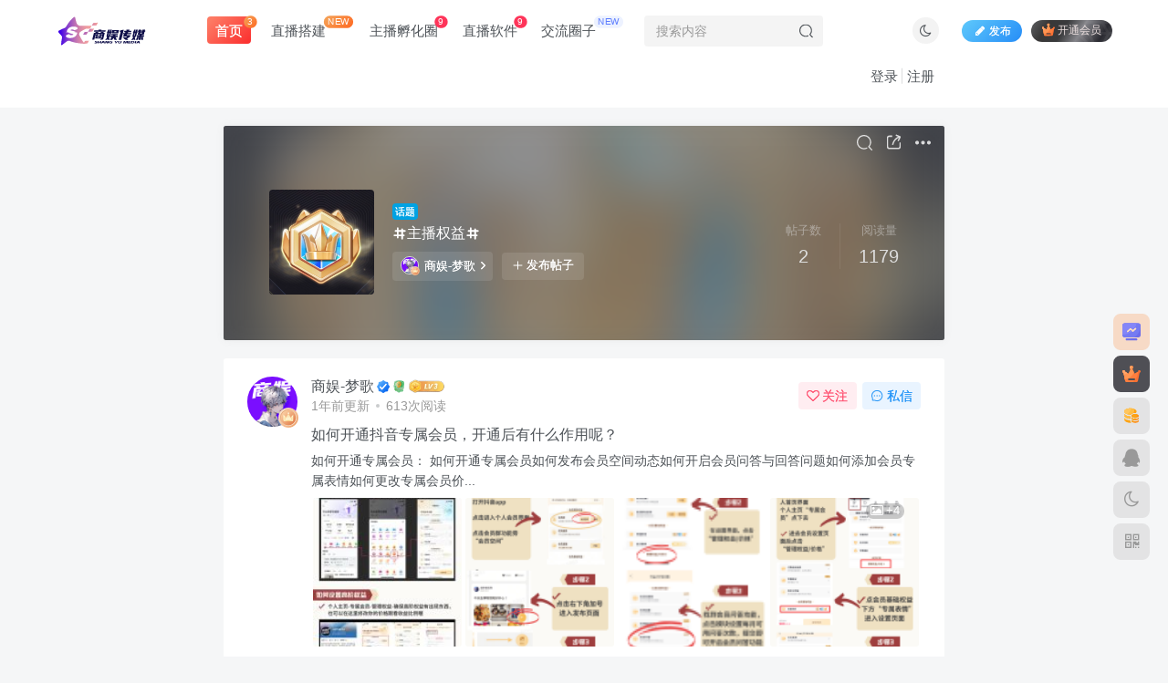

--- FILE ---
content_type: text/html; charset=UTF-8
request_url: https://bbs.shangyumcn.com/forum_topic/%E4%B8%BB%E6%92%AD%E6%9D%83%E7%9B%8A
body_size: 13340
content:
<!DOCTYPE HTML>
<html lang="zh-Hans">
<head>
	<meta charset="UTF-8">
	<link rel="dns-prefetch" href="//apps.bdimg.com">
	<meta http-equiv="X-UA-Compatible" content="IE=edge,chrome=1">
	<meta name="viewport" content="width=device-width, initial-scale=1.0, user-scalable=0, minimum-scale=1.0, maximum-scale=0.0, viewport-fit=cover">
	<meta http-equiv="Cache-Control" content="no-transform" />
	<meta http-equiv="Cache-Control" content="no-siteapp" />
	<meta name='robots' content='max-image-preview:large' />
<title>主播圈话题  主播权益-商娱直播圈</title><meta name="keywords" content="主播圈话题  主播权益">
<meta name="description" content="商娱直播圈&#039;主播圈话题  主播权益&#039;">
<link rel="canonical" href="https://bbs.shangyumcn.com/forum_topic/%E4%B8%BB%E6%92%AD%E6%9D%83%E7%9B%8A" /><style id='classic-theme-styles-inline-css' type='text/css'>
/*! This file is auto-generated */
.wp-block-button__link{color:#fff;background-color:#32373c;border-radius:9999px;box-shadow:none;text-decoration:none;padding:calc(.667em + 2px) calc(1.333em + 2px);font-size:1.125em}.wp-block-file__button{background:#32373c;color:#fff;text-decoration:none}
</style>
<style id='global-styles-inline-css' type='text/css'>
:root{--wp--preset--aspect-ratio--square: 1;--wp--preset--aspect-ratio--4-3: 4/3;--wp--preset--aspect-ratio--3-4: 3/4;--wp--preset--aspect-ratio--3-2: 3/2;--wp--preset--aspect-ratio--2-3: 2/3;--wp--preset--aspect-ratio--16-9: 16/9;--wp--preset--aspect-ratio--9-16: 9/16;--wp--preset--color--black: #000000;--wp--preset--color--cyan-bluish-gray: #abb8c3;--wp--preset--color--white: #ffffff;--wp--preset--color--pale-pink: #f78da7;--wp--preset--color--vivid-red: #cf2e2e;--wp--preset--color--luminous-vivid-orange: #ff6900;--wp--preset--color--luminous-vivid-amber: #fcb900;--wp--preset--color--light-green-cyan: #7bdcb5;--wp--preset--color--vivid-green-cyan: #00d084;--wp--preset--color--pale-cyan-blue: #8ed1fc;--wp--preset--color--vivid-cyan-blue: #0693e3;--wp--preset--color--vivid-purple: #9b51e0;--wp--preset--gradient--vivid-cyan-blue-to-vivid-purple: linear-gradient(135deg,rgba(6,147,227,1) 0%,rgb(155,81,224) 100%);--wp--preset--gradient--light-green-cyan-to-vivid-green-cyan: linear-gradient(135deg,rgb(122,220,180) 0%,rgb(0,208,130) 100%);--wp--preset--gradient--luminous-vivid-amber-to-luminous-vivid-orange: linear-gradient(135deg,rgba(252,185,0,1) 0%,rgba(255,105,0,1) 100%);--wp--preset--gradient--luminous-vivid-orange-to-vivid-red: linear-gradient(135deg,rgba(255,105,0,1) 0%,rgb(207,46,46) 100%);--wp--preset--gradient--very-light-gray-to-cyan-bluish-gray: linear-gradient(135deg,rgb(238,238,238) 0%,rgb(169,184,195) 100%);--wp--preset--gradient--cool-to-warm-spectrum: linear-gradient(135deg,rgb(74,234,220) 0%,rgb(151,120,209) 20%,rgb(207,42,186) 40%,rgb(238,44,130) 60%,rgb(251,105,98) 80%,rgb(254,248,76) 100%);--wp--preset--gradient--blush-light-purple: linear-gradient(135deg,rgb(255,206,236) 0%,rgb(152,150,240) 100%);--wp--preset--gradient--blush-bordeaux: linear-gradient(135deg,rgb(254,205,165) 0%,rgb(254,45,45) 50%,rgb(107,0,62) 100%);--wp--preset--gradient--luminous-dusk: linear-gradient(135deg,rgb(255,203,112) 0%,rgb(199,81,192) 50%,rgb(65,88,208) 100%);--wp--preset--gradient--pale-ocean: linear-gradient(135deg,rgb(255,245,203) 0%,rgb(182,227,212) 50%,rgb(51,167,181) 100%);--wp--preset--gradient--electric-grass: linear-gradient(135deg,rgb(202,248,128) 0%,rgb(113,206,126) 100%);--wp--preset--gradient--midnight: linear-gradient(135deg,rgb(2,3,129) 0%,rgb(40,116,252) 100%);--wp--preset--font-size--small: 13px;--wp--preset--font-size--medium: 20px;--wp--preset--font-size--large: 36px;--wp--preset--font-size--x-large: 42px;--wp--preset--spacing--20: 0.44rem;--wp--preset--spacing--30: 0.67rem;--wp--preset--spacing--40: 1rem;--wp--preset--spacing--50: 1.5rem;--wp--preset--spacing--60: 2.25rem;--wp--preset--spacing--70: 3.38rem;--wp--preset--spacing--80: 5.06rem;--wp--preset--shadow--natural: 6px 6px 9px rgba(0, 0, 0, 0.2);--wp--preset--shadow--deep: 12px 12px 50px rgba(0, 0, 0, 0.4);--wp--preset--shadow--sharp: 6px 6px 0px rgba(0, 0, 0, 0.2);--wp--preset--shadow--outlined: 6px 6px 0px -3px rgba(255, 255, 255, 1), 6px 6px rgba(0, 0, 0, 1);--wp--preset--shadow--crisp: 6px 6px 0px rgba(0, 0, 0, 1);}:where(.is-layout-flex){gap: 0.5em;}:where(.is-layout-grid){gap: 0.5em;}body .is-layout-flex{display: flex;}.is-layout-flex{flex-wrap: wrap;align-items: center;}.is-layout-flex > :is(*, div){margin: 0;}body .is-layout-grid{display: grid;}.is-layout-grid > :is(*, div){margin: 0;}:where(.wp-block-columns.is-layout-flex){gap: 2em;}:where(.wp-block-columns.is-layout-grid){gap: 2em;}:where(.wp-block-post-template.is-layout-flex){gap: 1.25em;}:where(.wp-block-post-template.is-layout-grid){gap: 1.25em;}.has-black-color{color: var(--wp--preset--color--black) !important;}.has-cyan-bluish-gray-color{color: var(--wp--preset--color--cyan-bluish-gray) !important;}.has-white-color{color: var(--wp--preset--color--white) !important;}.has-pale-pink-color{color: var(--wp--preset--color--pale-pink) !important;}.has-vivid-red-color{color: var(--wp--preset--color--vivid-red) !important;}.has-luminous-vivid-orange-color{color: var(--wp--preset--color--luminous-vivid-orange) !important;}.has-luminous-vivid-amber-color{color: var(--wp--preset--color--luminous-vivid-amber) !important;}.has-light-green-cyan-color{color: var(--wp--preset--color--light-green-cyan) !important;}.has-vivid-green-cyan-color{color: var(--wp--preset--color--vivid-green-cyan) !important;}.has-pale-cyan-blue-color{color: var(--wp--preset--color--pale-cyan-blue) !important;}.has-vivid-cyan-blue-color{color: var(--wp--preset--color--vivid-cyan-blue) !important;}.has-vivid-purple-color{color: var(--wp--preset--color--vivid-purple) !important;}.has-black-background-color{background-color: var(--wp--preset--color--black) !important;}.has-cyan-bluish-gray-background-color{background-color: var(--wp--preset--color--cyan-bluish-gray) !important;}.has-white-background-color{background-color: var(--wp--preset--color--white) !important;}.has-pale-pink-background-color{background-color: var(--wp--preset--color--pale-pink) !important;}.has-vivid-red-background-color{background-color: var(--wp--preset--color--vivid-red) !important;}.has-luminous-vivid-orange-background-color{background-color: var(--wp--preset--color--luminous-vivid-orange) !important;}.has-luminous-vivid-amber-background-color{background-color: var(--wp--preset--color--luminous-vivid-amber) !important;}.has-light-green-cyan-background-color{background-color: var(--wp--preset--color--light-green-cyan) !important;}.has-vivid-green-cyan-background-color{background-color: var(--wp--preset--color--vivid-green-cyan) !important;}.has-pale-cyan-blue-background-color{background-color: var(--wp--preset--color--pale-cyan-blue) !important;}.has-vivid-cyan-blue-background-color{background-color: var(--wp--preset--color--vivid-cyan-blue) !important;}.has-vivid-purple-background-color{background-color: var(--wp--preset--color--vivid-purple) !important;}.has-black-border-color{border-color: var(--wp--preset--color--black) !important;}.has-cyan-bluish-gray-border-color{border-color: var(--wp--preset--color--cyan-bluish-gray) !important;}.has-white-border-color{border-color: var(--wp--preset--color--white) !important;}.has-pale-pink-border-color{border-color: var(--wp--preset--color--pale-pink) !important;}.has-vivid-red-border-color{border-color: var(--wp--preset--color--vivid-red) !important;}.has-luminous-vivid-orange-border-color{border-color: var(--wp--preset--color--luminous-vivid-orange) !important;}.has-luminous-vivid-amber-border-color{border-color: var(--wp--preset--color--luminous-vivid-amber) !important;}.has-light-green-cyan-border-color{border-color: var(--wp--preset--color--light-green-cyan) !important;}.has-vivid-green-cyan-border-color{border-color: var(--wp--preset--color--vivid-green-cyan) !important;}.has-pale-cyan-blue-border-color{border-color: var(--wp--preset--color--pale-cyan-blue) !important;}.has-vivid-cyan-blue-border-color{border-color: var(--wp--preset--color--vivid-cyan-blue) !important;}.has-vivid-purple-border-color{border-color: var(--wp--preset--color--vivid-purple) !important;}.has-vivid-cyan-blue-to-vivid-purple-gradient-background{background: var(--wp--preset--gradient--vivid-cyan-blue-to-vivid-purple) !important;}.has-light-green-cyan-to-vivid-green-cyan-gradient-background{background: var(--wp--preset--gradient--light-green-cyan-to-vivid-green-cyan) !important;}.has-luminous-vivid-amber-to-luminous-vivid-orange-gradient-background{background: var(--wp--preset--gradient--luminous-vivid-amber-to-luminous-vivid-orange) !important;}.has-luminous-vivid-orange-to-vivid-red-gradient-background{background: var(--wp--preset--gradient--luminous-vivid-orange-to-vivid-red) !important;}.has-very-light-gray-to-cyan-bluish-gray-gradient-background{background: var(--wp--preset--gradient--very-light-gray-to-cyan-bluish-gray) !important;}.has-cool-to-warm-spectrum-gradient-background{background: var(--wp--preset--gradient--cool-to-warm-spectrum) !important;}.has-blush-light-purple-gradient-background{background: var(--wp--preset--gradient--blush-light-purple) !important;}.has-blush-bordeaux-gradient-background{background: var(--wp--preset--gradient--blush-bordeaux) !important;}.has-luminous-dusk-gradient-background{background: var(--wp--preset--gradient--luminous-dusk) !important;}.has-pale-ocean-gradient-background{background: var(--wp--preset--gradient--pale-ocean) !important;}.has-electric-grass-gradient-background{background: var(--wp--preset--gradient--electric-grass) !important;}.has-midnight-gradient-background{background: var(--wp--preset--gradient--midnight) !important;}.has-small-font-size{font-size: var(--wp--preset--font-size--small) !important;}.has-medium-font-size{font-size: var(--wp--preset--font-size--medium) !important;}.has-large-font-size{font-size: var(--wp--preset--font-size--large) !important;}.has-x-large-font-size{font-size: var(--wp--preset--font-size--x-large) !important;}
:where(.wp-block-post-template.is-layout-flex){gap: 1.25em;}:where(.wp-block-post-template.is-layout-grid){gap: 1.25em;}
:where(.wp-block-columns.is-layout-flex){gap: 2em;}:where(.wp-block-columns.is-layout-grid){gap: 2em;}
:root :where(.wp-block-pullquote){font-size: 1.5em;line-height: 1.6;}
</style>
<link rel='stylesheet' id='_bootstrap-css' href='//cdn.staticfile.org/twitter-bootstrap/3.4.1/css/bootstrap.min.css' type='text/css' media='all' />
<link rel='stylesheet' id='_fontawesome-css' href='//cdn.staticfile.org/font-awesome/4.7.0/css/font-awesome.min.css' type='text/css' media='all' />
<link rel='stylesheet' id='_main-css' href='https://bbs.shangyumcn.com/wp-content/themes/zibll/css/main.min.css' type='text/css' media='all' />
<link rel='stylesheet' id='_forums-css' href='https://bbs.shangyumcn.com/wp-content/themes/zibll/inc/functions/bbs/assets/css/main.min.css' type='text/css' media='all' />
<script type="text/javascript" src="//cdn.staticfile.org/jquery/1.9.1/jquery.min.js" id="jquery-js"></script>
<link rel='shortcut icon' href='/wp-content/themes/zibll/img/favicon.png'><link rel='icon' href='/wp-content/themes/zibll/img/favicon.png'><link rel='apple-touch-icon-precomposed' href='/wp-content/themes/zibll/img/icon.png'><meta name='msapplication-TileImage' content='/wp-content/themes/zibll/img/icon.png'><style>body{--theme-color:#00a2e3;--focus-shadow-color:rgba(0,162,227,.4);--focus-color-opacity1:rgba(0,162,227,.1);--main-radius:3px;--posts-card-scale:50%;--mian-max-width:1200px;}.enlighter-default .enlighter{max-height:400px;overflow-y:auto !important;}.posts-item .item-heading>a {font-weight: bold;color: unset;}.lazyloaded{--lazy-animation: lazy_scale;}@media (max-width:640px) {
		.meta-right .meta-view{
			display: unset !important;
		}
	}body * {-webkit-backdrop-filter:none !important;backdrop-filter:none !important;}body{--blur-bg:#ffffff;}body.dark-theme{--blur-bg:#37383a;}</style><meta name='apple-mobile-web-app-title' content='商娱直播圈'><!--[if IE]><script src="https://bbs.shangyumcn.com/wp-content/themes/zibll/js/libs/html5.min.js"></script><![endif]-->	</head>
<body class="archive tax-forum_topic term-40 white-theme site-layout-1">
		<div style="position: fixed;z-index: -999;left: -5000%;"><img src="/wp-content/uploads/2024/05/1714803876745.png" alt="主播圈话题  主播权益-商娱直播圈"></div>	    <header class="header header-layout-2">
        <nav class="navbar navbar-top center">
            <div class="container-fluid container-header">
                <div class="navbar-header">
			<div class="navbar-brand"><a class="navbar-logo" href="https://bbs.shangyumcn.com"><img src="/wp-content/themes/zibll/img/sy-logo.svg" switch-src="/wp-content/themes/zibll/img/logo_dark.png" alt="商娱文化传媒MCN直播圈" >
			</a></div>
			<button type="button" data-toggle-class data-target=".mobile-navbar" class="navbar-toggle"><svg class="icon em12" aria-hidden="true" data-viewBox="0 0 1024 1024" viewBox="0 0 1024 1024"><use xlink:href="#icon-menu"></use></svg></button><a class="main-search-btn navbar-toggle" href="javascript:;"><svg class="icon" aria-hidden="true"><use xlink:href="#icon-search"></use></svg></a>
		</div>                <div class="collapse navbar-collapse">
                    <ul class="nav navbar-nav"><li id="menu-item-15" class="menu-item menu-item-type-custom menu-item-object-custom menu-item-15"><a href="/"><span class="but jb-red">首页</span><badge class="jb-yellow">3</badge></a></li>
<li id="menu-item-204" class="menu-item menu-item-type-custom menu-item-object-custom menu-item-204"><a href="/forum/181.html">直播搭建<badge class="jb-yellow">NEW</badge></a></li>
<li id="menu-item-205" class="menu-item menu-item-type-custom menu-item-object-custom menu-item-205"><a href="/forum/100.html">主播孵化圈<badge>9</badge></a></li>
<li id="menu-item-206" class="menu-item menu-item-type-custom menu-item-object-custom menu-item-206"><a target="_blank" rel="noopener" href="https://hao.yuenos.com/">直播软件<badge>9</badge></a></li>
<li id="menu-item-23" class="menu-item menu-item-type-post_type menu-item-object-page menu-item-23"><a href="https://bbs.shangyumcn.com/forums">交流圈子<badge class="c-blue-2">NEW</badge></a></li>
</ul><form method="get" class="navbar-form navbar-left hover-show" action="https://bbs.shangyumcn.com/"><div class="form-group relative dropdown"><input type="text" class="form-control search-input focus-show" name="s" placeholder="搜索内容"><div class="abs-right muted-3-color"><button type="submit" tabindex="3" class="null"><svg class="icon" aria-hidden="true"><use xlink:href="#icon-search"></use></svg></button></div><div class=" lazyload" remote-box="https://bbs.shangyumcn.com/wp-admin/admin-ajax.php?action=menu_search" lazyload-action="ias"> </div></div></form><div class="navbar-form navbar-right hide show-nav-but" style="margin-right:-20px;"><a data-toggle-class data-target=".nav.navbar-nav" href="javascript:;" class="but"><svg class="" aria-hidden="true" data-viewBox="0 0 1024 1024" viewBox="0 0 1024 1024"><use xlink:href="#icon-menu_2"></use></svg></a></div><div class="navbar-form navbar-right navbar-but"><span class="newadd-btns hover-show but nowave jb-blue radius">
                    <i class="fa fa-fw fa-pencil"></i>发布
                    <div class="hover-show-con dropdown-menu drop-newadd"><a class="btn-newadd" href="https://bbs.shangyumcn.com/newposts"><icon class="jb-green"><i class="fa fa-pencil-square"></i></icon><text>发布文章</text></a><a class="signin-loader btn-newadd" href="javascript:;"><icon class="jb-pink"><svg class="icon" aria-hidden="true"><use xlink:href="#icon-topic"></use></svg></icon><text>创建话题</text></a><a class="signin-loader plate-add btn-newadd" href="javascript:;"><icon class="jb-yellow"><svg class="icon" aria-hidden="true"><use xlink:href="#icon-plate-fill"></use></svg></icon><text>创建圈子</text></a><a class="btn-newadd" href="https://bbs.shangyumcn.com/posts-edit"><icon class="jb-blue"><svg class="icon" aria-hidden="true"><use xlink:href="#icon-posts"></use></svg></icon><text>发布帖子</text></a></div>
                </span><span class="hover-show inline-block"><a class="signin-loader but jb-red radius payvip-icon ml10" href="javascript:;"><svg class="em12 mr3" aria-hidden="true" data-viewBox="0 0 1024 1024" viewBox="0 0 1024 1024"><use xlink:href="#icon-vip_1"></use></svg>开通会员</a><div class="sub-menu hover-show-con sub-vip-card"><div class="vip-card pointer level-1 vip-theme1 signin-loader" vip-level="1">
    <div class="abs-center vip-baicon"><img  class="lazyload img-icon " src="https://bbs.shangyumcn.com/wp-content/themes/zibll/img/thumbnail-null.svg" data-src="/wp-content/themes/zibll/img/vip-1.svg" title="商娱主播权益" alt="商娱主播权益"></div><div class="vip-img abs-right"><img  class="lazyload img-icon " src="https://bbs.shangyumcn.com/wp-content/themes/zibll/img/thumbnail-null.svg" data-src="/wp-content/themes/zibll/img/vip-1.svg" title="商娱主播权益" alt="商娱主播权益"></div><div class="relative"><div class="vip-name mb10"><span class="mr6"><img  class="lazyload img-icon " src="https://bbs.shangyumcn.com/wp-content/themes/zibll/img/thumbnail-null.svg" data-src="/wp-content/themes/zibll/img/vip-1.svg" title="商娱主播权益" alt="商娱主播权益"></span>开通商娱主播权益</div><ul class="mb10 relative"><li>一对一远程搭建技术指导</li>
<li>在线售后各种直播问题答疑解决</li>
<li>专属权益开播操作包教会</li>
<li>公会主播用户专属运营全程陪跑</li></ul><a class="but jb-blue radius payvip-button" href="javascript:;">开通商娱主播权益</a></div>
    </div><div class="vip-card pointer level-2 vip-theme2 signin-loader" vip-level="2">
    <div class="abs-center vip-baicon"><img  class="lazyload img-icon " src="https://bbs.shangyumcn.com/wp-content/themes/zibll/img/thumbnail-null.svg" data-src="http://bbs.shangyumcn.com/wp-content/themes/zibll/img/vip-2.svg" title="商娱合伙人" alt="商娱合伙人"></div><div class="vip-img abs-right"><img  class="lazyload img-icon " src="https://bbs.shangyumcn.com/wp-content/themes/zibll/img/thumbnail-null.svg" data-src="http://bbs.shangyumcn.com/wp-content/themes/zibll/img/vip-2.svg" title="商娱合伙人" alt="商娱合伙人"></div><div class="relative"><div class="vip-name mb10"><span class="mr6"><img  class="lazyload img-icon " src="https://bbs.shangyumcn.com/wp-content/themes/zibll/img/thumbnail-null.svg" data-src="http://bbs.shangyumcn.com/wp-content/themes/zibll/img/vip-2.svg" title="商娱合伙人" alt="商娱合伙人"></span>开通商娱合伙人</div><ul class="mb10 relative"><li>全站资源软件工具永久免费领取</li>
<li>部分课程内容免费阅读</li>
<li>专属权益开播操作包教会</li>
<li>一对一远程搭建技术指导</li>
<li>VIP用户专属运营全程陪跑</li></ul><a class="but jb-blue radius payvip-button" href="javascript:;">开通商娱合伙人</a></div>
    </div></div></span></div><div class="navbar-form navbar-right"><a href="javascript:;" class="toggle-theme toggle-radius"><i class="fa fa-toggle-theme"></i></a></div><div class="navbar-form navbar-right navbar-text">
					<ul class="list-inline splitters relative">
						<li><a href="javascript:;" class="signin-loader">登录</a></li><li><a href="javascript:;" class="signup-loader">注册</a></li>
					</ul>
				</div>                </div>
            </div>
        </nav>
    </header>

    <div class="mobile-header">
        <nav mini-touch="mobile-nav" touch-direction="left" class="mobile-navbar visible-xs-block scroll-y mini-scrollbar left">
            <div class="navbar-header">
			<div class="navbar-brand"><a class="navbar-logo" href="https://bbs.shangyumcn.com"><img src="/wp-content/themes/zibll/img/sy-logo.svg" switch-src="/wp-content/themes/zibll/img/logo_dark.png" alt="商娱文化传媒MCN直播圈" >
			</a></div>
			<button type="button" data-toggle-class data-target=".mobile-navbar" class="navbar-toggle"><svg class="icon em12" aria-hidden="true" data-viewBox="0 0 1024 1024" viewBox="0 0 1024 1024"><use xlink:href="#icon-menu"></use></svg></button><a class="main-search-btn navbar-toggle" href="javascript:;"><svg class="icon" aria-hidden="true"><use xlink:href="#icon-search"></use></svg></a>
		</div><a href="javascript:;" class="toggle-theme toggle-radius"><i class="fa fa-toggle-theme"></i></a><ul class="mobile-menus theme-box"><li class="menu-item menu-item-type-custom menu-item-object-custom menu-item-15"><a href="/"><span class="but jb-red">首页</span><badge class="jb-yellow">3</badge></a></li>
<li class="menu-item menu-item-type-custom menu-item-object-custom menu-item-204"><a href="/forum/181.html">直播搭建<badge class="jb-yellow">NEW</badge></a></li>
<li class="menu-item menu-item-type-custom menu-item-object-custom menu-item-205"><a href="/forum/100.html">主播孵化圈<badge>9</badge></a></li>
<li class="menu-item menu-item-type-custom menu-item-object-custom menu-item-206"><a target="_blank" rel="noopener" href="https://hao.yuenos.com/">直播软件<badge>9</badge></a></li>
<li class="menu-item menu-item-type-post_type menu-item-object-page menu-item-23"><a href="https://bbs.shangyumcn.com/forums">交流圈子<badge class="c-blue-2">NEW</badge></a></li>
</ul><div class="posts-nav-box" data-title="文章目录"></div><div class="sub-user-box"><div class="text-center"><div><a class="em09 signin-loader but jb-red radius4 payvip-icon btn-block mt10" href="javascript:;"><svg class="em12 mr10" aria-hidden="true" data-viewBox="0 0 1024 1024" viewBox="0 0 1024 1024"><use xlink:href="#icon-vip_1"></use></svg>开通会员 尊享会员权益</a></div><div class="flex jsa header-user-href"><a href="javascript:;" class="signin-loader"><div class="badg mb6 toggle-radius c-blue"><svg class="icon" aria-hidden="true" data-viewBox="50 0 924 924" viewBox="50 0 924 924"><use xlink:href="#icon-user"></use></svg></div><div class="c-blue">登录</div></a><a href="javascript:;" class="signup-loader"><div class="badg mb6 toggle-radius c-green"><svg class="icon" aria-hidden="true"><use xlink:href="#icon-signup"></use></svg></div><div class="c-green">注册</div></a><a target="_blank" href="https://bbs.shangyumcn.com/user-sign?tab=resetpassword&redirect_to=https%3A%2F%2Fbbs.shangyumcn.com%2Fforum_topic%2F%25E4%25B8%25BB%25E6%2592%25AD%25E6%259D%2583%25E7%259B%258A"><div class="badg mb6 toggle-radius c-purple"><svg class="icon" aria-hidden="true"><use xlink:href="#icon-user_rp"></use></svg></div><div class="c-purple">找回密码</div></a></div></div><p class="social-separator separator muted-3-color em09 mt10">快速登录</p><div class="social_loginbar"><a title="微信登录" href="https://bbs.shangyumcn.com/oauth/weixingzh?rurl=https%3A%2F%2Fbbs.shangyumcn.com%2Fforum_topic%2F%25E4%25B8%25BB%25E6%2592%25AD%25E6%259D%2583%25E7%259B%258A" class="social-login-item weixingzh button-lg qrcode-signin"><i class="fa fa-weixin" aria-hidden="true"></i>微信登录</a></div></div><div class="mobile-nav-widget"></div>        </nav>
        <div class="fixed-body" data-close=".mobile-navbar"></div>
    </div>
        <main id="forum">
        <div class="container fluid-widget">
                    </div>
                <div class="container">
            <div class="content-wrap">
                <div class="content-layout">
                    <div class="term-main"><div class="forum-header relative-h mb20 blur-header"><div class="abs-blur-bg"><img src="/wp-content/themes/zibll/img/thumbnail.svg" data-src="/wp-content/uploads/2024/05/1714803876745.png" alt="主播权益-商娱直播圈" class="lazyload forum-thumbnail fit-cover"></div><div class="absolute forum-mask"></div><div class="flex ac more-btns"><a search-type="forum" search-trem="40" trem-name="主播权益" search-placeholder="在话题[主播权益]中搜索帖子" class="main-search-btn item" href="javascript:;"><svg class="icon" aria-hidden="true"><use xlink:href="#icon-search"></use></svg></a><a data-class="modal-mini" mobile-bottom="true" data-height="243" data-remote="https://bbs.shangyumcn.com/wp-admin/admin-ajax.php?action=share_modal&#038;id=40&#038;type=term" class="item btn-share" href="javascript:;" data-toggle="RefreshModal"><svg class="icon" aria-hidden="true"><use xlink:href="#icon-share"></use></svg><text>分享</text></a><span class="dropdown pull-right"><a href="javascript:;" class="item mr3" data-toggle="dropdown"><svg class="icon" aria-hidden="true"><use xlink:href="#icon-menu_2"></use></svg></a><ul class="dropdown-menu"><li><a class="signin-loader " href="javascript:;"><svg class="icon mr6 fa-fw" aria-hidden="true"><use xlink:href="#icon-add"></use></svg>创建新话题</a></li></ul></span></div><div class="relative flex ac header-content"><div class="plate-thumb flex0 mr20"><img src="/wp-content/themes/zibll/img/thumbnail.svg" data-src="/wp-content/uploads/2024/05/1714803876745.png" alt="主播权益-商娱直播圈" class="lazyload forum-thumbnail fit-cover"></div><div class="item-info flex1"><span class="badg b-theme badg-sm mb6">话题</span><h1 class="forum-title em14 text-ellipsis"><a title="&lt;svg class=&quot;icon&quot; aria-hidden=&quot;true&quot;&gt;&lt;use xlink:href=&quot;#icon-topic&quot;&gt;&lt;/use&gt;&lt;/svg&gt;主播权益&lt;svg class=&quot;icon&quot; aria-hidden=&quot;true&quot;&gt;&lt;use xlink:href=&quot;#icon-topic&quot;&gt;&lt;/use&gt;&lt;/svg&gt;" href="https://bbs.shangyumcn.com/forum_topic/%e4%b8%bb%e6%92%ad%e6%9d%83%e7%9b%8a"><svg class="icon" aria-hidden="true"><use xlink:href="#icon-topic"></use></svg>主播权益<svg class="icon" aria-hidden="true"><use xlink:href="#icon-topic"></use></svg></a></h1><div class="px12 mt10 show-sm"><item class="mate-posts mr10">帖子 2</item><item class="mate-reply mr10">阅读 1179</item></div><div class="desc px12-sm mt6"></div><div class="mt6 em09 moderator-btns"><a href="https://bbs.shangyumcn.com/author/1" class="but c-white mr10 mt6"><span class="avatar-mini mr6"><img alt="商娱-梦歌的头像-商娱直播圈" src="/wp-content/themes/zibll/img/avatar-default.png" data-src="/wp-content/uploads/2023/11/5555.jpg" class="lazyload avatar avatar-id-1"><img class="lazyload avatar-badge" src="https://bbs.shangyumcn.com/wp-content/themes/zibll/img/thumbnail.svg" data-src="/wp-content/themes/zibll/img/vip-1.svg" data-toggle="tooltip" title="商娱主播权益" alt="商娱主播权益"></span>商娱-梦歌<i class="ml6 fa fa-angle-right em12" style="margin-right: 0;"></i></a><a class="but c-white mt6" href="https://bbs.shangyumcn.com/posts-edit?topic_id=40"><svg class="icon" aria-hidden="true"><use xlink:href="#icon-add"></use></svg>发布帖子</a></div></div><div class="count-mates text-center flex0 ml10 hide-sm"><item class="mate-posts"><div class="em09 opacity5 mb6">帖子数</div><div class="em14"> 2</div></item><item class="mate-views"><div class="em09 opacity5 mb6">阅读量</div><div class="em14"> 1179</div></item></div></div></div><div class="ajaxpager"><posts class="forum-posts detail alone ajax-item"><div class="user-info flex ac mb10"><a href="https://bbs.shangyumcn.com/author/1"><span class="avatar-img"><img alt="商娱-梦歌的头像-商娱直播圈" src="/wp-content/themes/zibll/img/avatar-default.png" data-src="/wp-content/uploads/2023/11/5555.jpg" class="lazyload avatar avatar-id-1"><img class="lazyload avatar-badge" src="https://bbs.shangyumcn.com/wp-content/themes/zibll/img/thumbnail.svg" data-src="/wp-content/themes/zibll/img/vip-1.svg" data-toggle="tooltip" title="商娱主播权益" alt="商娱主播权益"></span></a><div class="user-right flex flex1 ac jsb ml10"><div class="flex1"><name class="flex ac flex1"><a class="display-name text-ellipsis " href="https://bbs.shangyumcn.com/author/1">商娱-梦歌</a><icon data-toggle="tooltip" title="技术总监" class="user-auth-icon ml3"><svg class="icon" aria-hidden="true"><use xlink:href="#icon-user-auth"></use></svg></icon><img  class="lazyload ml3 img-icon medal-icon" src="https://bbs.shangyumcn.com/wp-content/themes/zibll/img/thumbnail-null.svg" data-src="http://bbs.shangyumcn.com/wp-content/themes/zibll/img/medal/medal-23.svg" data-toggle="tooltip" title="先富之人"  alt="徽章-先富之人-商娱直播圈"><img  class="lazyload img-icon ml3" src="https://bbs.shangyumcn.com/wp-content/themes/zibll/img/thumbnail-null.svg" data-src="http://bbs.shangyumcn.com/wp-content/themes/zibll/img/user-level-3.png" data-toggle="tooltip" title="LV3" alt="等级-LV3-商娱直播圈"></name><div class="px12-sm muted-2-color text-ellipsis"><span data-toggle="tooltip" data-placement="bottom" title="2024年06月13日 23:13发布">1年前更新</span><span class="icon-spot">613次阅读</span></div></div><div class="flex0 user-action"><a href="javascript:;" class="px12-sm ml10 follow but c-red signin-loader" data-pid="1"><count><i class="fa fa-heart-o mr3" aria-hidden="true"></i>关注</count></a><a class="signin-loader ml6 but c-blue px12-sm" href="javascript:;"><svg class="icon" aria-hidden="true"><use xlink:href="#icon-private"></use></svg>私信</a></div></div></div><div><h2 class="forum-title flex ac"><a class="" target="_blank" href="https://bbs.shangyumcn.com/forum-post/346.html" title="如何开通抖音专属会员，开通后有什么作用呢？">如何开通抖音专属会员，开通后有什么作用呢？</a></h2></div><div><div class="content mt6"><a target="_blank" href="https://bbs.shangyumcn.com/forum-post/346.html" class="excerpt">如何开通专属会员： 如何开通专属会员如何发布会员空间动态如何开启会员问答与回答问题如何添加会员专属表情如何更改专属会员价...</a></div><div class="imgbox-container lists-imgs mt6 count-4"><span><img src="/wp-content/themes/zibll/img/thumbnail.svg" data-src="https://bbs.shangyumcn.com/wp-content/uploads/2024/06/d94954f0a2d5797f91567c3c2106b355_2df4de40-d34d-4877-b14d-14eee3fc06d1-145x300.jpg" class="lazyload fit-cover radius8 cursor-zoom-in" alt="如何开通抖音专属会员，开通后有什么作用呢？-商娱直播圈"></span><span><img src="/wp-content/themes/zibll/img/thumbnail.svg" data-src="https://bbs.shangyumcn.com/wp-content/uploads/2024/06/6b210cb4a492bdef24785869272ff511_15863e0e-f1c9-46d5-8910-0376be30d0b8-126x300.png" class="lazyload fit-cover radius8 cursor-zoom-in" alt="如何开通抖音专属会员，开通后有什么作用呢？-商娱直播圈"></span><span><img src="/wp-content/themes/zibll/img/thumbnail.svg" data-src="https://bbs.shangyumcn.com/wp-content/uploads/2024/06/587f4078beb5847a3719f901e305fba0_89ab0680-db7c-4355-9604-b2c34ec45f3c-88x300.png" class="lazyload fit-cover radius8 cursor-zoom-in" alt="如何开通抖音专属会员，开通后有什么作用呢？-商娱直播圈"></span><span><div class="lazyload abs-center right-top"><badge class="lazyload b-black mr6 mt6 em09"><i class="lazyload fa fa-image mr3" aria-hidden="true"></i>+4</badge></div><img src="/wp-content/themes/zibll/img/thumbnail.svg" data-src="https://bbs.shangyumcn.com/wp-content/uploads/2024/06/f0b9588f7217efea8a8b8f4fdc6743a6_70a342ed-cda2-4cfd-ab22-a941eeabcc96-126x300.png" class="lazyload fit-cover radius8 cursor-zoom-in" alt="如何开通抖音专属会员，开通后有什么作用呢？-商娱直播圈"></span></div></div><div class="flex ac jsb mt10"><a class="but but-plate text-ellipsis" href="https://bbs.shangyumcn.com/forum/100.html"><svg class="icon" aria-hidden="true"><use xlink:href="#icon-plate-fill"></use></svg>新人孵化班<i class="fa fa-angle-right ml6"></i></a><div class="action-meta flex0 flex jsb"><div class="score-btns"><a href="javascript:;" class="btn-score extra signin-loader" data-id="346"><svg class="icon" aria-hidden="true"><use xlink:href="#icon-extra-points"></use></svg></a><text>评分</text><a href="javascript:;" class="btn-score deduct signin-loader" data-id="346"><svg class="icon" aria-hidden="true"><use xlink:href="#icon-deduct-points"></use></svg></a></div><a href="https://bbs.shangyumcn.com/forum-post/346.html#respond" class="item"><svg class="icon" aria-hidden="true"><use xlink:href="#icon-comment"></use></svg><text>回复</text></a><a data-class="modal-mini" mobile-bottom="true" data-height="243" data-remote="https://bbs.shangyumcn.com/wp-admin/admin-ajax.php?action=share_modal&#038;id=346&#038;type=post" class="btn-share item" href="javascript:;" data-toggle="RefreshModal"><svg class="icon" aria-hidden="true"><use xlink:href="#icon-share"></use></svg><text>分享</text></a></div></div></posts><posts class="forum-posts detail alone ajax-item"><div class="user-info flex ac mb10"><a href="https://bbs.shangyumcn.com/author/1"><span class="avatar-img"><img alt="商娱-梦歌的头像-商娱直播圈" src="/wp-content/themes/zibll/img/avatar-default.png" data-src="/wp-content/uploads/2023/11/5555.jpg" class="lazyload avatar avatar-id-1"><img class="lazyload avatar-badge" src="https://bbs.shangyumcn.com/wp-content/themes/zibll/img/thumbnail.svg" data-src="/wp-content/themes/zibll/img/vip-1.svg" data-toggle="tooltip" title="商娱主播权益" alt="商娱主播权益"></span></a><div class="user-right flex flex1 ac jsb ml10"><div class="flex1"><name class="flex ac flex1"><a class="display-name text-ellipsis " href="https://bbs.shangyumcn.com/author/1">商娱-梦歌</a><icon data-toggle="tooltip" title="技术总监" class="user-auth-icon ml3"><svg class="icon" aria-hidden="true"><use xlink:href="#icon-user-auth"></use></svg></icon><img  class="lazyload ml3 img-icon medal-icon" src="https://bbs.shangyumcn.com/wp-content/themes/zibll/img/thumbnail-null.svg" data-src="http://bbs.shangyumcn.com/wp-content/themes/zibll/img/medal/medal-23.svg" data-toggle="tooltip" title="先富之人"  alt="徽章-先富之人-商娱直播圈"><img  class="lazyload img-icon ml3" src="https://bbs.shangyumcn.com/wp-content/themes/zibll/img/thumbnail-null.svg" data-src="http://bbs.shangyumcn.com/wp-content/themes/zibll/img/user-level-3.png" data-toggle="tooltip" title="LV3" alt="等级-LV3-商娱直播圈"></name><div class="px12-sm muted-2-color text-ellipsis"><span data-toggle="tooltip" data-placement="bottom" title="2024年04月16日 15:13发布">1年前更新</span><span class="icon-spot">566次阅读</span></div></div><div class="flex0 user-action"><a href="javascript:;" class="px12-sm ml10 follow but c-red signin-loader" data-pid="1"><count><i class="fa fa-heart-o mr3" aria-hidden="true"></i>关注</count></a><a class="signin-loader ml6 but c-blue px12-sm" href="javascript:;"><svg class="icon" aria-hidden="true"><use xlink:href="#icon-private"></use></svg>私信</a></div></div></div><div><h2 class="forum-title flex ac"><a class="" target="_blank" href="https://bbs.shangyumcn.com/forum-post/243.html" title="主播兑换权益福利来啦~"><badge class="badge-essence jb-red mr3" title="精华" data-toggle="tooltip">精</badge>主播兑换权益福利来啦~</a></h2></div><div><div class="content mt6"><a target="_blank" href="https://bbs.shangyumcn.com/forum-post/243.html" class="excerpt">为了给商娱优质主播有更好的发展及更多的扶持政策，现在推出多种不同的兑换权益权益兑换如下：1.短视频剪辑（优质主播权益）2.电脑声卡一套（优质主播权益）3.酷嗨咪采集卡一套（优质主播权益）4.摄像头一套 罗技c920（优质主播权益）5.100D+兑换劵 （可用于...</a></div></div><div class="flex ac jsb mt10"><a class="but but-plate text-ellipsis" href="https://bbs.shangyumcn.com/forum/80.html"><svg class="icon" aria-hidden="true"><use xlink:href="#icon-plate-fill"></use></svg>每日打卡<i class="fa fa-angle-right ml6"></i></a><div class="action-meta flex0 flex jsb"><div class="score-btns"><a href="javascript:;" class="btn-score extra signin-loader" data-id="243"><svg class="icon" aria-hidden="true"><use xlink:href="#icon-extra-points"></use></svg></a><text>1</text><a href="javascript:;" class="btn-score deduct signin-loader" data-id="243"><svg class="icon" aria-hidden="true"><use xlink:href="#icon-deduct-points"></use></svg></a></div><a href="https://bbs.shangyumcn.com/forum-post/243.html#respond" class="item"><svg class="icon" aria-hidden="true"><use xlink:href="#icon-comment"></use></svg><text>回复</text></a><a data-class="modal-mini" mobile-bottom="true" data-height="243" data-remote="https://bbs.shangyumcn.com/wp-admin/admin-ajax.php?action=share_modal&#038;id=243&#038;type=post" class="btn-share item" href="javascript:;" data-toggle="RefreshModal"><svg class="icon" aria-hidden="true"><use xlink:href="#icon-share"></use></svg><text>分享</text></a></div></div></posts></div></div>                </div>
            </div>
            <div class="sidebar">
                                            </div>
        </div>
        <div class="container fluid-widget">
                    </div>
            </main>
<footer class="footer">
		<div class="container-fluid container-footer">
		<ul class="list-inline"><li class="hidden-xs" style="max-width: 300px;"><p><a class="footer-logo" href="https://bbs.shangyumcn.com" title="商娱文化传媒MCN直播圈">
                    <img src="https://bbs.shangyumcn.com/wp-content/themes/zibll/img/thumbnail-sm.svg" data-src="/wp-content/themes/zibll/img/logo.png" switch-src="/wp-content/themes/zibll/img/logo_dark.png" alt="商娱文化传媒MCN直播圈" class="lazyload" style="height: 40px;">
                </a></p></li><li style="max-width: 550px;"><p class="fcode-links"><a href="https://www.zhipin.com/gongsi/job/6154fe8982f4f4e01nF83dW0ElQ~.html?ka=company-jobs">人才招聘</a>
<a href="http://www.shangyumcn.com/syzb">商娱主播</a>
<a href="http://shangyumcn.com">关于我们</a></p><div class="footer-muted em09">Copyright © 2020 · <a href="http://bbs.shangyumcn.com">商娱直播圈</a> · 由<a target="_blank" href="http://shangyumcn.com/">商娱传媒文化有限公司</a>提供<br><a href="https://beian.miit.gov.cn/" target="_blank">备案号：粤ICP备2023141617号</a></div><div class="footer-contact mt10"><a class="toggle-radius hover-show nowave" href="javascript:;"><svg class="icon" aria-hidden="true"><use xlink:href="#icon-d-wechat"></use></svg><div class="hover-show-con footer-wechat-img"><img style="box-shadow: 0 5px 10px rgba(0,0,0,.2); border-radius:4px;" height="100" class="lazyload" src="https://bbs.shangyumcn.com/wp-content/themes/zibll/img/thumbnail-sm.svg" data-src="/wp-content/themes/zibll/img/qrcode.png" alt="扫一扫加微信-商娱直播圈"></div></a><a class="toggle-radius" data-toggle="tooltip" target="_blank" title="QQ联系" href="http://wpa.qq.com/msgrd?v=3&uin=79581008&site=qq&menu=yes"><svg class="icon" aria-hidden="true" data-viewBox="-50 0 1100 1100" viewBox="-50 0 1100 1100"><use xlink:href="#icon-d-qq"></use></svg></a><a class="toggle-radius" data-toggle="tooltip" title="发邮件" href="mailto:79581008@QQ.COM"><svg class="icon" aria-hidden="true" data-viewBox="-20 80 1024 1024" viewBox="-20 80 1024 1024"><use xlink:href="#icon-d-email"></use></svg></a></div></li><li><div class="footer-miniimg" data-toggle="tooltip" title="微信公众号">
            <p>
            <img class="lazyload" src="https://bbs.shangyumcn.com/wp-content/themes/zibll/img/thumbnail-sm.svg" data-src="/wp-content/themes/zibll/img/qrcode.png" alt="微信公众号-商娱直播圈">
            </p>
            <span class="opacity8 em09">微信公众号</span>
        </div><div class="footer-miniimg" data-toggle="tooltip" title="抖音搜索：商娱传媒">
            <p>
            <img class="lazyload" src="https://bbs.shangyumcn.com/wp-content/themes/zibll/img/thumbnail-sm.svg" data-src="/wp-content/uploads/2024/04/weibo-code.png" alt="抖音搜索：商娱传媒-商娱直播圈">
            </p>
            <span class="opacity8 em09">抖音搜索：商娱传媒</span>
        </div></li></ul>	</div>
</footer>
<script>console.log("\n %c 本站由WPOPT插件优化 %c www.lovestu.com/wpopt.html", "color:#fff;background:#3983e2;padding:5px 0;", "color:#eee;background:#f0f0f0;padding:5px 10px;");</script>    <script type="text/javascript">
        window._win = {
            views: '',
            www: 'https://bbs.shangyumcn.com',
            uri: 'https://bbs.shangyumcn.com/wp-content/themes/zibll',
            ver: '7.4.2',
            imgbox: '1',
            imgbox_type: 'group',
            imgbox_thumbs: '1',
            imgbox_zoom: '1',
            imgbox_full: '1',
            imgbox_play: '1',
            imgbox_down: '1',
            sign_type: 'modal',
            signin_url: 'https://bbs.shangyumcn.com/user-sign?tab=signin&redirect_to=https%3A%2F%2Fbbs.shangyumcn.com%2Fforum_topic%2F%25E4%25B8%25BB%25E6%2592%25AD%25E6%259D%2583%25E7%259B%258A',
            signup_url: 'https://bbs.shangyumcn.com/user-sign?tab=signup&redirect_to=https%3A%2F%2Fbbs.shangyumcn.com%2Fforum_topic%2F%25E4%25B8%25BB%25E6%2592%25AD%25E6%259D%2583%25E7%259B%258A',
            ajax_url: 'https://bbs.shangyumcn.com/wp-admin/admin-ajax.php',
            ajaxpager: '',
            ajax_trigger: '<i class="fa fa-angle-right"></i>加载更多',
            ajax_nomore: '没有更多内容了',
            qj_loading: '',
            highlight_kg: '1',
            highlight_hh: '1',
            highlight_btn: '1',
            highlight_zt: 'atomic',
            highlight_white_zt: 'atomic',
            highlight_dark_zt: 'atomic',
            upload_img_size: '3',
            img_upload_multiple: '6',
            upload_video_size: '30',
            upload_file_size: '30',
            upload_ext: 'jpg|jpeg|jpe|gif|png|bmp|tiff|tif|webp|avif|ico|heic|asf|asx|wmv|wmx|wm|avi|divx|flv|mov|qt|mpeg|mpg|mpe|mp4|m4v|ogv|webm|mkv|3gp|3gpp|3g2|3gp2|txt|asc|c|cc|h|srt|csv|tsv|ics|rtx|css|vtt|dfxp|mp3|m4a|m4b|aac|ra|ram|wav|ogg|oga|flac|mid|midi|wma|wax|mka|rtf|pdf|class|tar|zip|gz|gzip|rar|7z|psd|xcf|doc|pot|pps|ppt|wri|xla|xls|xlt|xlw|mdb|mpp|docx|docm|dotx|dotm|xlsx|xlsm|xlsb|xltx|xltm|xlam|pptx|pptm|ppsx|ppsm|potx|potm|ppam|sldx|sldm|onetoc|onetoc2|onetmp|onepkg|oxps|xps|odt|odp|ods|odg|odc|odb|odf|wp|wpd|key|numbers|pages|svg',
            user_upload_nonce: '640ddc9dff',
            comment_upload_img: ''
        }
    </script>
<div class="float-right round position-bottom filter scrolling-hide"><span style="--this-bg:rgba(255, 111, 6, 0.2);" class="float-btn more-btn hover-show nowave" data-placement="left" title="关于我们" href="javascript:;"><svg class="icon" aria-hidden="true"><use xlink:href="#icon-trend-color"></use></svg><div style="width:240px;" class="hover-show-con dropdown-menu"><a href="http://shangyumcn.com" target="_blank">
    <div class="flex c-red">
        <img class="flex0" alt="商娱传媒" src="/wp-content/themes/zibll/img/favicon.png" height="30">
        <div class="flex1 ml10">
            <dt>更多实力主播代表</dt>
            <div class="px12 mt10 muted-color">平台资源扶持+主播实力排行榜</div>
            <div class="but mt10 p2-10 c-blue btn-block px12">查看详情</div>
        </div>
    </div>
</a></div></span><a style="--this-color:#f2c97d;--this-bg:rgba(62,62,67,0.9);" class="float-btn signin-loader" data-toggle="tooltip" data-placement="left" title="开通会员" href="javascript:;"><svg class="icon" aria-hidden="true"><use xlink:href="#icon-vip_1"></use></svg></a><span class="newadd-btns hover-show float-btn add-btn">
                    <svg class="icon" aria-hidden="true"><use xlink:href="#icon-points-color"></use></svg>
                    <div class="hover-show-con dropdown-menu drop-newadd"><a class="btn-newadd" href="https://bbs.shangyumcn.com/posts-edit"><icon class="jb-blue"><svg class="icon" aria-hidden="true"><use xlink:href="#icon-posts"></use></svg></icon><text>发布帖子</text></a><a class="btn-newadd" href="https://bbs.shangyumcn.com/newposts"><icon class="jb-green"><i class="fa fa-pencil-square"></i></icon><text>发布文章</text></a></div>
                </span><a class="float-btn service-qq" data-toggle="tooltip" data-placement="left" title="QQ联系" target="_blank" href="http://wpa.qq.com/msgrd?v=3&uin=79581008&site=qq&menu=yes"><i class="fa fa-qq"></i></a><a class="float-btn toggle-theme hover-show" data-toggle="tooltip" data-placement="left" title="切换主题" href="javascript:;"><i class="fa fa-toggle-theme"></i>
                </a><span class="float-btn qrcode-btn hover-show service-wechat"><i class="fa fa-qrcode"></i><div class="hover-show-con dropdown-menu"><div class="qrcode" data-size="100"></div><div class="mt6 px12 muted-color">在手机上浏览此页面</div></div></span><a class="float-btn ontop fade" data-toggle="tooltip" data-placement="left" title="返回顶部" href="javascript:(scrollTo());"><i class="fa fa-angle-up em12"></i></a></div><div mini-touch="nav_search" touch-direction="top" class="main-search fixed-body main-bg box-body navbar-search nopw-sm"><div class="container"><div class="mb20"><button class="close" data-toggle-class data-target=".navbar-search" ><svg class="ic-close" aria-hidden="true"><use xlink:href="#icon-close"></use></svg></button></div><div remote-box="https://bbs.shangyumcn.com/wp-admin/admin-ajax.php?action=search_box" load-click><div class="search-input"><p><i class="placeholder s1 mr6"></i><i class="placeholder s1 mr6"></i><i class="placeholder s1 mr6"></i></p><p class="placeholder k2"></p>
        <p class="placeholder t1"></p><p><i class="placeholder s1 mr6"></i><i class="placeholder s1 mr6"></i><i class="placeholder s1 mr6"></i><i class="placeholder s1 mr6"></i></p><p class="placeholder k1"></p><p class="placeholder t1"></p><p></p>
        <p class="placeholder k1" style="height: 80px;"></p>
        </div></div></div></div>    <div class="modal fade" id="u_sign" tabindex="-1" role="dialog">
        <div class="modal-dialog" role="document">
            <div class="sign-content">
                                <div class="sign zib-widget blur-bg relative">
                    <button class="close" data-dismiss="modal">
                        <svg class="ic-close" aria-hidden="true" data-viewBox="0 0 1024 1024" viewBox="0 0 1024 1024"><use xlink:href="#icon-close"></use></svg>                    </button>
                                        <div class="tab-content"><div class="tab-pane fade active in" id="tab-sign-in"><div class="box-body"><div class="title-h-left fa-2x">登录</div><a class="muted-color px12" href="#tab-sign-up" data-toggle="tab">没有账号？立即注册<i class="em12 ml3 fa fa-angle-right"></i></a></div><div id="sign-in"><div class="tab-content"><div class="tab-pane fade active in" id="tab-signin-nopas"><form><div class="relative line-form mb10"><input change-show=".change-show" type="text" name="email_phone" class="line-form-input" tabindex="1" placeholder=""><i class="line-form-line"></i><div class="scale-placeholder">手机号或邮箱</div></div><input machine-verification="slider" type="hidden" name="captcha_mode" value="slider" slider-id=""><div class="relative line-form mb10 change-show"><input type="text" name="captch" class="line-form-input" autocomplete="off" tabindex="2" placeholder=""><i class="line-form-line"></i><div class="scale-placeholder">验证码</div><span class="yztx abs-right"><button type="button" form-action="signin_captcha" class="but c-blue captchsubmit">发送验证码</button></span><div class="abs-right match-ok muted-color"><i class="fa-fw fa fa-check-circle"></i></div><input type="hidden" name="captcha_type" value="email_phone"><input type="hidden" id="_wpnonce" name="_wpnonce" value="d78d71e3c8" /></div><div class="relative line-form mb10 em09"><span class="muted-color form-checkbox"><input type="checkbox" id="remember2" checked="checked" tabindex="4" name="remember" value="forever"><label for="remember2" class="ml3">记住登录</label></span><span class="pull-right muted-2-color"><a class="muted-2-color" data-toggle="tab" href="#tab-signin-pas">账号密码登录</a> </span></div><div class="box-body"><input type="hidden" name="action" value="user_signin_nopas"><button type="button" class="but radius jb-blue padding-lg signsubmit-loader btn-block"><i class="fa fa-sign-in mr10"></i>登录</button></div></form></div><div class="tab-pane fade" id="tab-signin-pas"><form><div class="relative line-form mb10"><input type="text" name="username" class="line-form-input" tabindex="1" placeholder=""><i class="line-form-line"></i><div class="scale-placeholder">用户名/手机号/邮箱</div></div><div class="relative line-form mb10"><input type="password" name="password" class="line-form-input" tabindex="2" placeholder=""><div class="scale-placeholder">登录密码</div><div class="abs-right passw muted-2-color"><i class="fa-fw fa fa-eye"></i></div><i class="line-form-line"></i></div><input machine-verification="slider" type="hidden" name="captcha_mode" value="slider" slider-id=""><div class="relative line-form mb10 em09"><span class="muted-color form-checkbox"><input type="checkbox" id="remember" checked="checked" tabindex="4" name="remember" value="forever"><label for="remember" class="ml3">记住登录</label></span><span class="pull-right muted-2-color"><a class="muted-2-color" href="https://bbs.shangyumcn.com/user-sign?tab=resetpassword&redirect_to=https%3A%2F%2Fbbs.shangyumcn.com%2Fforum_topic%2F%25E4%25B8%25BB%25E6%2592%25AD%25E6%259D%2583%25E7%259B%258A">找回密码</a><span class="opacity5"> | </span><a class="muted-2-color" data-toggle="tab" href="#tab-signin-nopas">免密登录</a> </span></div><div class="box-body"><input type="hidden" name="action" value="user_signin"><button type="button" class="but radius jb-blue padding-lg signsubmit-loader btn-block"><i class="fa fa-sign-in mr10"></i>登录</button></div></form></div></div><p class="social-separator separator muted-3-color em09">社交账号登录</p><div class="social_loginbar"><a title="微信登录" href="https://bbs.shangyumcn.com/oauth/weixingzh?rurl=https%3A%2F%2Fbbs.shangyumcn.com%2Fforum_topic%2F%25E4%25B8%25BB%25E6%2592%25AD%25E6%259D%2583%25E7%259B%258A" class="social-login-item weixingzh button-lg qrcode-signin"><i class="fa fa-weixin" aria-hidden="true"></i>微信登录</a></div></div></div><div class="tab-pane fade" id="tab-sign-up"><div class="box-body"><div class="title-h-left fa-2x">注册</div><a class="muted-color px12" href="#tab-sign-in" data-toggle="tab">已有账号，立即登录<i class="em12 ml3 fa fa-angle-right"></i></a></div><form id="sign-up"><div class="relative line-form mb10"><input type="text" name="name" class="line-form-input" tabindex="1" placeholder=""><i class="line-form-line"></i><div class="scale-placeholder">设置用户名</div></div><div class="relative line-form mb10"><input change-show=".change-show" type="text" name="email_phone" class="line-form-input" tabindex="1" placeholder=""><i class="line-form-line"></i><div class="scale-placeholder">手机号或邮箱</div></div><input machine-verification="slider" type="hidden" name="captcha_mode" value="slider" slider-id=""><div class="relative line-form mb10 change-show"><input type="text" name="captch" class="line-form-input" autocomplete="off" tabindex="2" placeholder=""><i class="line-form-line"></i><div class="scale-placeholder">验证码</div><span class="yztx abs-right"><button type="button" form-action="signup_captcha" class="but c-blue captchsubmit">发送验证码</button></span><div class="abs-right match-ok muted-color"><i class="fa-fw fa fa-check-circle"></i></div><input type="hidden" name="captcha_type" value="email_phone"><input type="hidden" id="_wpnonce" name="_wpnonce" value="629567c11d" /></div><div class="relative line-form mb10"><input type="password" name="password2" class="line-form-input" tabindex="3" placeholder=""><div class="scale-placeholder">设置密码</div><div class="abs-right passw muted-2-color"><i class="fa-fw fa fa-eye"></i></div><i class="line-form-line"></i></div><div class="relative line-form mb10"><input type="text" name="invit_code" class="line-form-input" tabindex="0" placeholder=""><div class="scale-placeholder">邀请码(选填)</div><div class="abs-right muted-2-color" data-toggle="tooltip" title="如您受到邀请，可填写邀请码。部分邀请码会有额外积分赠送"><i class="fa-fw fa fa-question-circle"></i></div><i class="line-form-line"></i></div><div class="box-body"><input type="hidden" name="action" value="user_signup"><button type="button" class="but radius jb-green padding-lg signsubmit-loader btn-block"><svg class="icon mr10" aria-hidden="true" data-viewBox="0 0 1024 1024" viewBox="0 0 1024 1024"><use xlink:href="#icon-signup"></use></svg>注册</button></div></form></div><div class="tab-pane fade" id="tab-qrcode-signin"><div class="box-body"><div class="title-h-left fa-2x">扫码登录</div><span class="muted-2-color px12">使用<a class="muted-color" href="#tab-sign-in" data-toggle="tab">其它方式登录</a>或<a class="muted-color" href="#tab-sign-up" data-toggle="tab">注册</a></span><a class="muted-color px12 hide" href="#tab-qrcode-signin" data-toggle="tab">扫码登录</a></div><div class="qrcode-signin-container box-body text-center"><p class="placeholder" style="height:180px;width:180px;margin:auto;"></p><p class="placeholder" style="height:27px;width:200px;margin:15px auto 0;"></p></div></div></div>                </div>
            </div>
        </div>
    </div>
<script type="text/javascript" id="wpopt_front-js-extra">
/* <![CDATA[ */
var wpopt = {"ajax_url":"https:\/\/bbs.shangyumcn.com\/wp-admin\/admin-ajax.php","ajax_name":"wp_opt","is_post":"","module_post_views_open":"","module_site_notice_open":""};
/* ]]> */
</script>
<script type="text/javascript" src="https://bbs.shangyumcn.com/wp-content/plugins/wp-opt/static/js/front.min.js" id="wpopt_front-js"></script>
<script type="text/javascript" src="//cdn.staticfile.org/twitter-bootstrap/3.4.1/js/bootstrap.min.js" id="bootstrap-js"></script>
<script type="text/javascript" src="https://bbs.shangyumcn.com/wp-content/themes/zibll/js/loader.js" id="_loader-js"></script>
<script type="text/javascript" src="https://bbs.shangyumcn.com/wp-content/themes/zibll/inc/functions/bbs/assets/js/main.min.js" id="forums-js"></script>
    <!--baidu_push_js-->
    <script type="text/javascript">
        (function() {
            var bp = document.createElement('script');
            var curProtocol = window.location.protocol.split(':')[0];
            if (curProtocol === 'https') {
                bp.src = 'https://zz.bdstatic.com/linksubmit/push.js';
            } else {
                bp.src = 'http://push.zhanzhang.baidu.com/push.js';
            }
            var s = document.getElementsByTagName("script")[0];
            s.parentNode.insertBefore(bp, s);
        })();
    </script>
    <!--baidu_push_js-->
    <script type="text/javascript">
        console.log("数据库查询：51次 | 页面生成耗时：598.779ms");
    </script>
<script type="text/javascript">
    window.WeChatShareDate = {
        appId: 'wx9b22b211e2865773',
        timestamp: '1762243715',
        nonceStr: 'JhAInRyShxnp7Jpc',
        signature: 'bee145697c24414902321eff5a7932bd9f91379d',
        url: 'https://bbs.shangyumcn.com/forum_topic/%E4%B8%BB%E6%92%AD%E6%9D%83%E7%9B%8A',
        title: '',
        img: '/wp-content/themes/zibll/img/icon.png',
        desc: '',
    }
</script>
        
</body>
</html>

--- FILE ---
content_type: text/html; charset=UTF-8
request_url: https://bbs.shangyumcn.com/wp-admin/admin-ajax.php?action=search_box
body_size: 1332
content:
<div class="search-input"><form method="get" class="padding-10 search-form" action="https://bbs.shangyumcn.com/"><div class="line-form"><div class="option-dropdown splitters-this-r search-drop"><div class="dropdown"><a href="javascript:;" class="padding-h10" data-toggle="dropdown"><span name="type">文章</span><i class="fa ml6 fa-sort opacity5" aria-hidden="true"></i></a><ul class="dropdown-menu"><li><a href="javascript:;" class="text-ellipsis" data-for="type" data-value="post">文章</a></li><li><a href="javascript:;" class="text-ellipsis" data-for="type" data-value="user">用户</a></li><li><a href="javascript:;" class="text-ellipsis" data-for="type" data-value="plate">圈子</a></li><li><a href="javascript:;" class="text-ellipsis" data-for="type" data-value="forum">帖子</a></li></ul></div></div><div class="search-input-text">
                <input type="text" name="s" class="line-form-input" tabindex="1" value=""><i class="line-form-line"></i>
                <div class="scale-placeholder" default=""></div>
                <div class="abs-right muted-color"><button type="submit" tabindex="2" class="null"><svg class="icon" aria-hidden="true"><use xlink:href="#icon-search"></use></svg></button>
                </div>
            </div><input type="hidden" name="type" value="post"></div></form><div class="search-keywords">
                                <p class="muted-color">热门搜索</p>
                                <div><a class="search_keywords muted-2-color but em09 mr6 mb6" href="https://bbs.shangyumcn.com/?s=2024&amp;type=post">2024</a><a class="search_keywords muted-2-color but em09 mr6 mb6" href="https://bbs.shangyumcn.com/?s=2025&amp;type=post">2025</a><a class="search_keywords muted-2-color but em09 mr6 mb6" href="https://bbs.shangyumcn.com/?s=抖音&amp;type=post">抖音</a><a class="search_keywords muted-2-color but em09 mr6 mb6" href="https://bbs.shangyumcn.com/?s=直播&amp;type=post">直播</a><a class="search_keywords muted-2-color but em09 mr6 mb6" href="https://bbs.shangyumcn.com/?s=打卡&amp;type=plate">打卡</a><a class="search_keywords muted-2-color but em09 mr6 mb6" href="https://bbs.shangyumcn.com/?s=免费&amp;type=forum">免费</a></div>
                            </div><div class="padding-10 relates relates-thumb">
        <p class="muted-color">热门文章</p>
        <div class="swiper-container swiper-scroll">
            <div class="swiper-wrapper">
                <div class="swiper-slide em09 mr10" style="width:160px;"><a href="https://bbs.shangyumcn.com/407.html"><div class="graphic hover-zoom-img  style-3" style="padding-bottom: 70%!important;"><img class="fit-cover lazyload" data-src="http://bbs.shangyumcn.com/wp-content/uploads/2025/04/20250430072940381331.webp" src="https://bbs.shangyumcn.com/wp-content/themes/zibll/img/thumbnail.svg" alt="SYDG可视键盘直播智能辅助多功能快捷键小键盘-商娱直播圈"><div class="abs-center left-bottom graphic-text text-ellipsis">SYDG可视键盘直播智能辅助多功能快捷键小键盘</div><div class="abs-center left-bottom graphic-text"><div class="em09 opacity8">SYDG可视键盘直播智能辅助多功能快捷键小键盘</div><div class="px12 opacity8 mt6"><item>6个月前</item><item class="pull-right"><svg class="icon" aria-hidden="true"><use xlink:href="#icon-view"></use></svg> 7099</item></div></div></div></a></div><div class="swiper-slide em09 mr10" style="width:160px;"><a href="https://bbs.shangyumcn.com/219.html"><div class="graphic hover-zoom-img  style-3" style="padding-bottom: 70%!important;"><img class="fit-cover lazyload" data-src="http://bbs.shangyumcn.com/wp-content/uploads/2024/04/bjt-1024x555.jpg" src="https://bbs.shangyumcn.com/wp-content/themes/zibll/img/thumbnail.svg" alt="100D+兑换劵 （可用于兑换权益使用）-商娱直播圈"><div class="abs-center left-bottom graphic-text text-ellipsis">100D+兑换劵 （可用于兑换权益使用）</div><div class="abs-center left-bottom graphic-text"><div class="em09 opacity8">100D+兑换劵 （可用于兑换权益使用）</div><div class="px12 opacity8 mt6"><item>1年前</item><item class="pull-right"><svg class="icon" aria-hidden="true"><use xlink:href="#icon-view"></use></svg> 355</item></div></div></div></a></div><div class="swiper-slide em09 mr10" style="width:160px;"><a href="https://bbs.shangyumcn.com/236.html"><div class="graphic hover-zoom-img  style-3" style="padding-bottom: 70%!important;"><img class="fit-cover lazyload" data-src="http://bbs.shangyumcn.com/wp-content/uploads/2024/04/QIT2-1024x555.jpg" src="https://bbs.shangyumcn.com/wp-content/themes/zibll/img/thumbnail.svg" alt="电脑声卡一套（优质主播权益）-商娱直播圈"><div class="abs-center left-bottom graphic-text text-ellipsis">电脑声卡一套（优质主播权益）</div><div class="abs-center left-bottom graphic-text"><div class="em09 opacity8">电脑声卡一套（优质主播权益）</div><div class="px12 opacity8 mt6"><item>1年前</item><item class="pull-right"><svg class="icon" aria-hidden="true"><use xlink:href="#icon-view"></use></svg> 354</item></div></div></div></a></div><div class="swiper-slide em09 mr10" style="width:160px;"><a href="https://bbs.shangyumcn.com/226.html"><div class="graphic hover-zoom-img  style-3" style="padding-bottom: 70%!important;"><img class="fit-cover lazyload" data-src="http://bbs.shangyumcn.com/wp-content/uploads/2024/04/1000-1024x555.jpg" src="https://bbs.shangyumcn.com/wp-content/themes/zibll/img/thumbnail.svg" alt="1000D+兑换劵 （可用于兑换权益使用）-商娱直播圈"><div class="abs-center left-bottom graphic-text text-ellipsis">1000D+兑换劵 （可用于兑换权益使用）</div><div class="abs-center left-bottom graphic-text"><div class="em09 opacity8">1000D+兑换劵 （可用于兑换权益使用）</div><div class="px12 opacity8 mt6"><item>1年前</item><item class="pull-right"><svg class="icon" aria-hidden="true"><use xlink:href="#icon-view"></use></svg> 340</item></div></div></div></a></div><div class="swiper-slide em09 mr10" style="width:160px;"><a href="https://bbs.shangyumcn.com/238.html"><div class="graphic hover-zoom-img  style-3" style="padding-bottom: 70%!important;"><img class="fit-cover lazyload" data-src="http://bbs.shangyumcn.com/wp-content/uploads/2024/04/QIT-1024x555.jpg" src="https://bbs.shangyumcn.com/wp-content/themes/zibll/img/thumbnail.svg" alt="短视频剪辑（优质主播权益）-商娱直播圈"><div class="abs-center left-bottom graphic-text text-ellipsis">短视频剪辑（优质主播权益）</div><div class="abs-center left-bottom graphic-text"><div class="em09 opacity8">短视频剪辑（优质主播权益）</div><div class="px12 opacity8 mt6"><item>1年前</item><item class="pull-right"><svg class="icon" aria-hidden="true"><use xlink:href="#icon-view"></use></svg> 340</item></div></div></div></a></div><div class="swiper-slide em09 mr10" style="width:160px;"><a href="https://bbs.shangyumcn.com/223.html"><div class="graphic hover-zoom-img  style-3" style="padding-bottom: 70%!important;"><img class="fit-cover lazyload" data-src="http://bbs.shangyumcn.com/wp-content/uploads/2024/04/500-1024x555.jpg" src="https://bbs.shangyumcn.com/wp-content/themes/zibll/img/thumbnail.svg" alt="500D+兑换劵 （可用于兑换权益使用）-商娱直播圈"><div class="abs-center left-bottom graphic-text text-ellipsis">500D+兑换劵 （可用于兑换权益使用）</div><div class="abs-center left-bottom graphic-text"><div class="em09 opacity8">500D+兑换劵 （可用于兑换权益使用）</div><div class="px12 opacity8 mt6"><item>1年前</item><item class="pull-right"><svg class="icon" aria-hidden="true"><use xlink:href="#icon-view"></use></svg> 326</item></div></div></div></a></div>
            </div>
            <div class="swiper-button-prev"></div>
            <div class="swiper-button-next"></div>
        </div>
    </div></div>

--- FILE ---
content_type: text/html; charset=UTF-8
request_url: https://bbs.shangyumcn.com/wp-admin/admin-ajax.php?action=menu_search
body_size: 977
content:
<div class="dropdown-menu hover-show-con"><div class="search-input"><div class="search-keywords">
                                <p class="muted-color">热门搜索</p>
                                <div><a class="search_keywords muted-2-color but em09 mr6 mb6" href="https://bbs.shangyumcn.com/?s=2024&amp;type=post">2024</a><a class="search_keywords muted-2-color but em09 mr6 mb6" href="https://bbs.shangyumcn.com/?s=2025&amp;type=post">2025</a><a class="search_keywords muted-2-color but em09 mr6 mb6" href="https://bbs.shangyumcn.com/?s=抖音&amp;type=post">抖音</a><a class="search_keywords muted-2-color but em09 mr6 mb6" href="https://bbs.shangyumcn.com/?s=直播&amp;type=post">直播</a><a class="search_keywords muted-2-color but em09 mr6 mb6" href="https://bbs.shangyumcn.com/?s=打卡&amp;type=plate">打卡</a><a class="search_keywords muted-2-color but em09 mr6 mb6" href="https://bbs.shangyumcn.com/?s=免费&amp;type=forum">免费</a></div>
                            </div><div class="padding-10 relates relates-thumb">
        <p class="muted-color">热门文章</p>
        <div class="swiper-container swiper-scroll">
            <div class="swiper-wrapper">
                <div class="swiper-slide em09 mr10" style="width:160px;"><a href="https://bbs.shangyumcn.com/407.html"><div class="graphic hover-zoom-img  style-3" style="padding-bottom: 70%!important;"><img class="fit-cover lazyload" data-src="http://bbs.shangyumcn.com/wp-content/uploads/2025/04/20250430072940381331.webp" src="https://bbs.shangyumcn.com/wp-content/themes/zibll/img/thumbnail.svg" alt="SYDG可视键盘直播智能辅助多功能快捷键小键盘-商娱直播圈"><div class="abs-center left-bottom graphic-text text-ellipsis">SYDG可视键盘直播智能辅助多功能快捷键小键盘</div><div class="abs-center left-bottom graphic-text"><div class="em09 opacity8">SYDG可视键盘直播智能辅助多功能快捷键小键盘</div><div class="px12 opacity8 mt6"><item>6个月前</item><item class="pull-right"><svg class="icon" aria-hidden="true"><use xlink:href="#icon-view"></use></svg> 7099</item></div></div></div></a></div><div class="swiper-slide em09 mr10" style="width:160px;"><a href="https://bbs.shangyumcn.com/219.html"><div class="graphic hover-zoom-img  style-3" style="padding-bottom: 70%!important;"><img class="fit-cover lazyload" data-src="http://bbs.shangyumcn.com/wp-content/uploads/2024/04/bjt-1024x555.jpg" src="https://bbs.shangyumcn.com/wp-content/themes/zibll/img/thumbnail.svg" alt="100D+兑换劵 （可用于兑换权益使用）-商娱直播圈"><div class="abs-center left-bottom graphic-text text-ellipsis">100D+兑换劵 （可用于兑换权益使用）</div><div class="abs-center left-bottom graphic-text"><div class="em09 opacity8">100D+兑换劵 （可用于兑换权益使用）</div><div class="px12 opacity8 mt6"><item>1年前</item><item class="pull-right"><svg class="icon" aria-hidden="true"><use xlink:href="#icon-view"></use></svg> 355</item></div></div></div></a></div><div class="swiper-slide em09 mr10" style="width:160px;"><a href="https://bbs.shangyumcn.com/236.html"><div class="graphic hover-zoom-img  style-3" style="padding-bottom: 70%!important;"><img class="fit-cover lazyload" data-src="http://bbs.shangyumcn.com/wp-content/uploads/2024/04/QIT2-1024x555.jpg" src="https://bbs.shangyumcn.com/wp-content/themes/zibll/img/thumbnail.svg" alt="电脑声卡一套（优质主播权益）-商娱直播圈"><div class="abs-center left-bottom graphic-text text-ellipsis">电脑声卡一套（优质主播权益）</div><div class="abs-center left-bottom graphic-text"><div class="em09 opacity8">电脑声卡一套（优质主播权益）</div><div class="px12 opacity8 mt6"><item>1年前</item><item class="pull-right"><svg class="icon" aria-hidden="true"><use xlink:href="#icon-view"></use></svg> 354</item></div></div></div></a></div><div class="swiper-slide em09 mr10" style="width:160px;"><a href="https://bbs.shangyumcn.com/226.html"><div class="graphic hover-zoom-img  style-3" style="padding-bottom: 70%!important;"><img class="fit-cover lazyload" data-src="http://bbs.shangyumcn.com/wp-content/uploads/2024/04/1000-1024x555.jpg" src="https://bbs.shangyumcn.com/wp-content/themes/zibll/img/thumbnail.svg" alt="1000D+兑换劵 （可用于兑换权益使用）-商娱直播圈"><div class="abs-center left-bottom graphic-text text-ellipsis">1000D+兑换劵 （可用于兑换权益使用）</div><div class="abs-center left-bottom graphic-text"><div class="em09 opacity8">1000D+兑换劵 （可用于兑换权益使用）</div><div class="px12 opacity8 mt6"><item>1年前</item><item class="pull-right"><svg class="icon" aria-hidden="true"><use xlink:href="#icon-view"></use></svg> 340</item></div></div></div></a></div><div class="swiper-slide em09 mr10" style="width:160px;"><a href="https://bbs.shangyumcn.com/238.html"><div class="graphic hover-zoom-img  style-3" style="padding-bottom: 70%!important;"><img class="fit-cover lazyload" data-src="http://bbs.shangyumcn.com/wp-content/uploads/2024/04/QIT-1024x555.jpg" src="https://bbs.shangyumcn.com/wp-content/themes/zibll/img/thumbnail.svg" alt="短视频剪辑（优质主播权益）-商娱直播圈"><div class="abs-center left-bottom graphic-text text-ellipsis">短视频剪辑（优质主播权益）</div><div class="abs-center left-bottom graphic-text"><div class="em09 opacity8">短视频剪辑（优质主播权益）</div><div class="px12 opacity8 mt6"><item>1年前</item><item class="pull-right"><svg class="icon" aria-hidden="true"><use xlink:href="#icon-view"></use></svg> 340</item></div></div></div></a></div><div class="swiper-slide em09 mr10" style="width:160px;"><a href="https://bbs.shangyumcn.com/223.html"><div class="graphic hover-zoom-img  style-3" style="padding-bottom: 70%!important;"><img class="fit-cover lazyload" data-src="http://bbs.shangyumcn.com/wp-content/uploads/2024/04/500-1024x555.jpg" src="https://bbs.shangyumcn.com/wp-content/themes/zibll/img/thumbnail.svg" alt="500D+兑换劵 （可用于兑换权益使用）-商娱直播圈"><div class="abs-center left-bottom graphic-text text-ellipsis">500D+兑换劵 （可用于兑换权益使用）</div><div class="abs-center left-bottom graphic-text"><div class="em09 opacity8">500D+兑换劵 （可用于兑换权益使用）</div><div class="px12 opacity8 mt6"><item>1年前</item><item class="pull-right"><svg class="icon" aria-hidden="true"><use xlink:href="#icon-view"></use></svg> 326</item></div></div></div></a></div>
            </div>
            <div class="swiper-button-prev"></div>
            <div class="swiper-button-next"></div>
        </div>
    </div></div></div>

--- FILE ---
content_type: text/html; charset=UTF-8
request_url: https://bbs.shangyumcn.com/wp-admin/admin-ajax.php?action=get_current_user
body_size: -40
content:
{"id":0,"is_logged_in":true,"user_data":[],"num_queries":7,"timer_stop":"530.727ms","error":false}

--- FILE ---
content_type: image/svg+xml
request_url: https://bbs.shangyumcn.com/wp-content/themes/zibll/img/sy-logo.svg
body_size: 14451
content:
<?xml version="1.0" encoding="utf-8"?>
<!-- Generator: Adobe Illustrator 28.1.0, SVG Export Plug-In . SVG Version: 6.00 Build 0)  -->
<svg version="1.1" id="图层_1" xmlns="http://www.w3.org/2000/svg" xmlns:xlink="http://www.w3.org/1999/xlink" x="0px" y="0px"
	 viewBox="0 0 798.67 284.96" style="enable-background:new 0 0 798.67 284.96;" xml:space="preserve">
<style type="text/css">
	
		.st0{clip-path:url(#SVGID_00000014614109708397831050000011629369340221522866_);fill:url(#SVGID_00000162347415309172747420000014938946492901654697_);}
	
		.st1{clip-path:url(#SVGID_00000014614109708397831050000011629369340221522866_);fill:url(#SVGID_00000048501845126720169680000000002117651055143842_);}
	
		.st2{clip-path:url(#SVGID_00000014614109708397831050000011629369340221522866_);fill:url(#SVGID_00000039092440242417230510000017162120482964778131_);}
	
		.st3{clip-path:url(#SVGID_00000014614109708397831050000011629369340221522866_);fill:url(#SVGID_00000098195033378336192900000003937126806767009182_);}
	.st4{fill:#FFFFFF;}
	.st5{fill:none;stroke:#FFFFFF;stroke-width:0.2595;}
	.st6{fill:#0F0F49;}
</style>
<g>
	<defs>
		<rect id="SVGID_1_" x="20.27" y="17.34" width="347.15" height="250.28"/>
	</defs>
	<clipPath id="SVGID_00000063606930827553454000000007981713630895005071_">
		<use xlink:href="#SVGID_1_"  style="overflow:visible;"/>
	</clipPath>
	
		<linearGradient id="SVGID_00000158708044650318981230000002883506440249079184_" gradientUnits="userSpaceOnUse" x1="-148.1507" y1="452.64" x2="198.4373" y2="452.64" gradientTransform="matrix(0.9693 0 0 -0.9693 174.4668 581.2415)">
		<stop  offset="0.0281" style="stop-color:#3F00E9"/>
		<stop  offset="0.1299" style="stop-color:#6824D8"/>
		<stop  offset="0.2565" style="stop-color:#934BC6"/>
		<stop  offset="0.385" style="stop-color:#B76AB7"/>
		<stop  offset="0.5135" style="stop-color:#D383AB"/>
		<stop  offset="0.6422" style="stop-color:#E795A3"/>
		<stop  offset="0.7711" style="stop-color:#F39F9E"/>
		<stop  offset="0.901" style="stop-color:#F7A39C"/>
	</linearGradient>
	
		<path style="clip-path:url(#SVGID_00000063606930827553454000000007981713630895005071_);fill:url(#SVGID_00000158708044650318981230000002883506440249079184_);" d="
		M279.41,227.18h-18.13c-4.26,0-8.17,2.3-10.3,5.96l-6.47,11.49c-7.66-10.56-17.45-22.39-38.39-63.85
		c-5.45-10.73-2.13-23.84,7.58-30.99c15.58-11.49,34.05-20.52,49.8-27.16h28.18c3.58,0,6.81-1.87,8.6-5.02l12.43-22.22l-0.43,0.26
		c-3.66,1.53-7.49,2.3-11.41,2.3c0,0-50.99-0.17-85.13-0.17c-19.24,0-31.07-13.62-34.39-24.18c-5.36-17.2-10.05-35.07-13.71-53.29
		c-0.51-2.64-3.58-3.83-5.7-2.21c-11.75,9.02-43.76,36.61-71.17,86.58c-2.81,5.11-7.32,9.11-12.77,11.24
		c-17.88,6.9-36.44,15.41-55.67,25.96c-1.87,1.02-2.64,3.41-1.62,5.36c3.15,5.7,10.9,18.05,26.9,33.03
		c6.13,5.79,9.19,14.22,7.49,22.47c-3.92,18.73-6.81,38.99-8.09,60.95c-0.17,3.23,3.66,5.19,6.13,3.06
		c8.09-7.07,23.5-19.75,45.54-35.33c7.24-5.11,16.51-5.96,24.6-2.3c36.44,16.77,105.73,23.58,119.35,23.58
		c9.79,0,24.6-0.77,24.6-0.77c4.26,0,8.17-2.3,10.3-5.96l11.58-20.01l-3.23,0.68C283.75,227.01,281.53,227.18,279.41,227.18z"/>
	
		<linearGradient id="SVGID_00000159432035173097443830000017731346181294305682_" gradientUnits="userSpaceOnUse" x1="-148.0875" y1="461.8167" x2="198.5005" y2="461.8167" gradientTransform="matrix(0.9693 0 0 -0.9693 174.4668 581.2415)">
		<stop  offset="0.5726" style="stop-color:#3F00E9"/>
		<stop  offset="0.6451" style="stop-color:#712CD4"/>
		<stop  offset="0.7374" style="stop-color:#AA5FBC"/>
		<stop  offset="0.8166" style="stop-color:#D484AB"/>
		<stop  offset="0.8787" style="stop-color:#EE9BA0"/>
		<stop  offset="0.9158" style="stop-color:#F7A39C"/>
	</linearGradient>
	
		<path style="clip-path:url(#SVGID_00000063606930827553454000000007981713630895005071_);fill:url(#SVGID_00000159432035173097443830000017731346181294305682_);" d="
		M293,127.87l-11.15,19.75h30.39c3.58,0,6.81-1.87,8.6-5.02l12.85-22.98c-4.17,2.13-8.77,3.23-13.37,3.23H301.6
		C298.03,122.85,294.79,124.81,293,127.87z"/>
	
		<linearGradient id="SVGID_00000157297296312944817590000008495828393498557084_" gradientUnits="userSpaceOnUse" x1="-148.0875" y1="515.7434" x2="198.5005" y2="515.7434" gradientTransform="matrix(0.9693 0 0 -0.9693 174.4668 581.2415)">
		<stop  offset="0.0281" style="stop-color:#3F00E9"/>
		<stop  offset="1" style="stop-color:#F7A39C"/>
	</linearGradient>
	
		<path style="clip-path:url(#SVGID_00000063606930827553454000000007981713630895005071_);fill:url(#SVGID_00000157297296312944817590000008495828393498557084_);" d="
		M323.9,75.61l-11.15,19.75h33.37c3.58,0,6.81-1.87,8.6-5.02l12.85-22.98c-4.17,2.13-8.77,3.23-13.37,3.23H332.5
		C328.84,70.67,325.61,72.54,323.9,75.61z"/>
	
		<linearGradient id="SVGID_00000155135583863578106480000012164248401214508675_" gradientUnits="userSpaceOnUse" x1="-148.0875" y1="433.6678" x2="198.5005" y2="433.6678" gradientTransform="matrix(0.9693 0 0 -0.9693 174.4668 581.2415)">
		<stop  offset="0.0281" style="stop-color:#3F00E9"/>
		<stop  offset="1" style="stop-color:#F7A39C"/>
	</linearGradient>
	
		<path style="clip-path:url(#SVGID_00000063606930827553454000000007981713630895005071_);fill:url(#SVGID_00000155135583863578106480000012164248401214508675_);" d="
		M271.38,149.5h-14.39c-3.32,0-6.3,1.79-7.92,4.6l-11.32,20.09h23.75c3.32,0,6.3-1.79,7.92-4.6l12.51-21.96l-2.13,0.6
		C277.08,149.07,274.19,149.5,271.38,149.5z"/>
</g>
<path class="st4" d="M184.27,153.98c-0.04-0.09-0.12-0.17-0.17-0.26h-23.45l12.45-1.73c-2.99-3.79-8.38-6.65-16.09-8.51l-22.25-5.41
	c-2.59-0.59-4.31-1.26-5.15-1.96c-0.66-0.58-0.82-1.19-0.47-1.88l0.43-0.84c1.49-2.95,8.46-3.99,13.98-3.99
	c1.07,0,2.18,0.03,3.33,0.09c5.01,0.26,8.94,1.34,11.68,3.2c0.47,0.32,0.86,0.67,1.14,1.04c1.23,1.61,3.76,1.95,6.5,0.87l16.37-6.44
	c2.39-0.94,4.63-2.82,6-5.03c1.37-2.2,1.71-4.47,0.9-6.07c-0.45-0.86-0.98-1.7-1.59-2.49c-4.75-6.07-14.37-9.54-28.58-10.29
	c-1.71-0.09-3.42-0.13-5.05-0.13c-11.36,0-21.61,2.16-30.46,6.43c-10.28,4.95-17.97,12.37-22.86,22.04l-0.73,1.44
	c-3.75,7.44-4.33,13.39-1.73,18.14c0.03,0.05,0.07,0.11,0.1,0.16l-9.96,1.38h20.7c2.89,3.87,8.25,6.8,16,8.71l22.12,5.41
	c3.18,0.76,6.71,2.2,5.44,4.72l-0.41,0.84c-2.25,4.47-12.46,4.81-15.58,4.81c-1.11,0-2.25-0.03-3.45-0.09
	c-5.66-0.3-9.65-1.4-12.18-3.36c-1.15-0.88-1.94-1.77-2.48-2.78c-1.07-2.02-3.78-2.57-6.82-1.37l-16.42,6.46
	c-2.27,0.9-4.42,2.65-5.79,4.73c-1.39,2.09-1.85,4.28-1.28,5.93c0.62,1.71,1.51,3.35,2.74,4.99c4.71,6.32,14.44,9.91,28.93,10.68
	c1.83,0.09,3.66,0.14,5.46,0.14c11.96,0,22.76-2.23,32.08-6.63c11.01-5.18,18.84-12.61,23.95-22.71l0.71-1.42
	C186.21,165.14,186.85,158.82,184.27,153.98z"/>
<path class="st5" d="M184.27,153.98c-0.04-0.09-0.12-0.17-0.17-0.26h-23.45l12.45-1.73c-2.99-3.79-8.38-6.65-16.09-8.51l-22.25-5.41
	c-2.59-0.59-4.31-1.26-5.15-1.96c-0.66-0.58-0.82-1.19-0.47-1.88l0.43-0.84c1.49-2.95,8.46-3.99,13.98-3.99
	c1.07,0,2.18,0.03,3.33,0.09c5.01,0.26,8.94,1.34,11.68,3.2c0.47,0.32,0.86,0.67,1.14,1.04c1.23,1.61,3.76,1.95,6.5,0.87l16.37-6.44
	c2.39-0.94,4.63-2.82,6-5.03c1.37-2.2,1.71-4.47,0.9-6.07c-0.45-0.86-0.98-1.7-1.59-2.49c-4.75-6.07-14.37-9.54-28.58-10.29
	c-1.71-0.09-3.42-0.13-5.05-0.13c-11.36,0-21.61,2.16-30.46,6.43c-10.28,4.95-17.97,12.37-22.86,22.04l-0.73,1.44
	c-3.75,7.44-4.33,13.39-1.73,18.14c0.03,0.05,0.07,0.11,0.1,0.16l-9.96,1.38h20.7c2.89,3.87,8.25,6.8,16,8.71l22.12,5.41
	c3.18,0.76,6.71,2.2,5.44,4.72l-0.41,0.84c-2.25,4.47-12.46,4.81-15.58,4.81c-1.11,0-2.25-0.03-3.45-0.09
	c-5.66-0.3-9.65-1.4-12.18-3.36c-1.15-0.88-1.94-1.77-2.48-2.78c-1.07-2.02-3.78-2.57-6.82-1.37l-16.42,6.46
	c-2.27,0.9-4.42,2.65-5.79,4.73c-1.39,2.09-1.85,4.28-1.28,5.93c0.62,1.71,1.51,3.35,2.74,4.99c4.71,6.32,14.44,9.91,28.93,10.68
	c1.83,0.09,3.66,0.14,5.46,0.14c11.96,0,22.76-2.23,32.08-6.63c11.01-5.18,18.84-12.61,23.95-22.71l0.71-1.42
	C186.21,165.14,186.85,158.82,184.27,153.98z"/>
<g>
	<path class="st6" d="M417.9,150.02l-6.31,8.15h13.7l-12.83,51.48c-0.59,2.39-1.87,4.38-3.85,5.99c-1.98,1.6-4.17,2.41-6.56,2.41
		h-18.52l12.05-10.99l6.32-25.43h-20l-4.42-10.49h21.11l3.73,8.89l2.81-11.23h-58.76l-2.8,11.11l8.1-8.76h21.11l-9.65,10.49h-20
		l-8.98,36.42h-17.53l14.84-59.87h13.95l-2.58-8.15h23.46l2.58,8.15h19.26l6.31-8.15H417.9z M371.75,137.18l0.61-2.22l-3.8-3.7
		h28.15l-1.5,5.93h37.65l-2.61,10.49h-98.51l2.61-10.49H371.75z M341.09,208.65l6.12-24.69h49.26l-6.12,24.69H341.09z
		 M377.53,199.27l1.5-5.93h-18.76l-1.5,5.93H377.53z"/>
	<path class="st6" d="M450.34,145.69l3.65-14.44h14.2l-3.65,14.44h4.57l3.52-14.32h14.2l-3.52,14.32h3.33l-2.87,11.73h-3.46
		l-7.06,28.89l-11.99,13.95l6.76,19.75h-15.18l-2.73-6.79l-5.79,6.79h-16.05l16.82-19.75l-5.01-13.09l7.4-29.75h-3.58l2.87-11.73
		H450.34z M459.89,183.1l6.35-25.68h-4.57l-6.35,25.68l1.32,3.83L459.89,183.1z M539.86,167.3l-2.8,11.11h-18.39l-4.35,6.05h24.44
		l-2.8,11.11h-18.02l12.92,24.44h-21.11l-8.82-16.67l-11.66,16.54h-20.12l16.57-24.32h-12.47l2.8-11.11h17.28l4.11-6.05h-16.54
		l2.8-11.11H539.86z M490.61,138.53l-2.43-4.94h60.49l-7.23,29.26h-56.79L490.61,138.53z M526.32,143.97h-17.28l-2.15,8.52h17.28
		L526.32,143.97z"/>
	<path class="st6" d="M586.17,145.32l-18.66,74.69h-22.34l17.55-70.12l-7.43,1.36l3.49-14.07l30.88-5.93L586.17,145.32z
		 M602.19,196.06l3.84,3.33l14.48-9.51h-38.02l10.8-18.89h-10.37l2.98-11.6h13.95l4.09-7.04H592.2l2.85-11.6h15.56l3.65-6.42
		l-3.63-2.96h28.89l-5.21,9.38h21.6l-2.85,11.6H628l-3.84,7.04h31.97l-2.98,11.6h-35.43l-3.71,6.91h32.84l-3.13,14.2l-26.06,17.28
		l12.08,10.49h-24.57l-26.44-23.83H602.19z"/>
	<path class="st6" d="M675.51,145.69l3.65-14.44h13.33l-3.65,14.44h4.2l3.52-14.32h13.46l-3.52,14.32h3.09l-2.87,11.73h-3.21
		l-7.06,28.89l-11.51,14.07l6.03,19.63h-14.32l-2.35-6.79l-5.55,6.79h-15.06l16.08-19.75l-4.52-13.09l7.4-29.75h-3.33l2.87-11.73
		H675.51z M683.83,183.1l6.35-25.68h-4.2l-6.35,25.68l1.07,3.83L683.83,183.1z M694.43,219.89l10.75-25.31h14.94l-10.38,25.31
		H694.43z M718.65,138.29l0.65-2.59l-2.26-4.2h22.84l-1.72,6.79h14.44l0.65-2.59l-2.39-4.2h22.96l-1.72,6.79h4.94l-2.37,9.38h-4.82
		l-6.98,28.15h-17.53l-0.89,3.7h22.34l-3,11.85h-22.22l-7.16,28.64h-18.89l7.16-28.64h-22.1l3-11.85h21.97l0.89-3.7h-17.04
		l6.86-28.15h-4.69l2.37-9.38H718.65z M745.75,166.31l1.16-5.06h-14.44l-1.16,5.06H745.75z M734.62,152.73h14.44l1.16-5.06h-14.44
		L734.62,152.73z M740.71,220.01l1.28-25.68h15.31l-0.79,25.68H740.71z"/>
</g>
<g>
	<path class="st6" d="M335.04,247.64l3.14-3.61c1.34,0.48,2.79,0.86,4.33,1.13c1.63,0.29,3.35,0.43,5.16,0.43
		c1.02,0.02,1.98-0.14,2.86-0.46c0.73-0.3,1.18-0.69,1.34-1.15c0.09-0.58-0.25-1.05-1.05-1.42c-1.16-0.5-2.46-0.89-3.91-1.18
		c-1.56-0.3-3.03-0.7-4.41-1.18c-1.09-0.4-2.01-0.89-2.76-1.47c-0.49-0.4-0.84-0.84-1.07-1.32c-0.3-0.69-0.36-1.4-0.17-2.14
		c0.18-0.83,0.66-1.63,1.43-2.4c0.76-0.74,1.79-1.37,3.09-1.9c1.42-0.56,2.95-0.95,4.6-1.18c1.46-0.19,2.93-0.3,4.42-0.31
		c3.65,0,7.05,0.42,10.18,1.27l-2.63,3.56c-2.3-0.54-4.74-0.83-7.33-0.84c-1.06,0-2.05,0.14-2.99,0.41
		c-0.84,0.26-1.33,0.62-1.46,1.08c-0.05,0.24,0,0.47,0.17,0.67c0.22,0.24,0.52,0.45,0.91,0.63c1.11,0.45,2.36,0.79,3.76,1.03
		c1.73,0.35,3.38,0.79,4.92,1.3c0.86,0.32,1.65,0.68,2.34,1.08c0.76,0.51,1.29,1.09,1.57,1.73c0.24,0.71,0.28,1.42,0.12,2.14
		c-0.18,0.71-0.53,1.39-1.03,2.04c-0.69,0.8-1.66,1.51-2.91,2.12c-1.31,0.59-2.76,1.04-4.37,1.35c-1.82,0.34-3.66,0.51-5.5,0.51
		C343.05,249.58,338.8,248.93,335.04,247.64z"/>
	<path class="st6" d="M395.89,229.97l-4.17,19.11h-9.06l1.68-7.72H373.4l-1.68,7.72h-9.05l4.17-19.11h9.05l-1.65,7.55h10.96
		l1.65-7.55H395.89z"/>
	<path class="st6" d="M416.35,249.08l-0.86-3.73h-10.1l-2.49,3.73h-9.82l13.81-19.11h13.81l5.52,19.11H416.35z M407.95,241.51h6.66
		l-1.65-7.38h-0.09L407.95,241.51z"/>
	<path class="st6" d="M431.75,229.97h13.4l3,14.69h0.14l3.2-14.69h9.06l-4.17,19.11H442.8l-2.96-14.02h-0.14l-3.06,14.02h-9.05
		L431.75,229.97z"/>
	<path class="st6" d="M489.57,247.61c-1.96,0.69-4.06,1.18-6.3,1.47c-2.21,0.3-4.43,0.46-6.67,0.48c-2.56-0.02-4.98-0.27-7.26-0.77
		c-2.15-0.51-3.95-1.24-5.41-2.19c-0.7-0.51-1.3-1.05-1.78-1.61c-0.5-0.62-0.87-1.27-1.11-1.95c-0.33-1.14-0.36-2.3-0.1-3.49
		c0.16-0.75,0.45-1.51,0.85-2.26c0.39-0.69,0.9-1.37,1.53-2.04c1.21-1.25,2.82-2.35,4.84-3.29c2.04-0.9,4.31-1.56,6.82-2
		c2.03-0.29,4.07-0.45,6.13-0.48c1.81,0.02,3.6,0.1,5.37,0.26c1.69,0.14,3.32,0.37,4.88,0.67l-1.04,3.75
		c-2.74-0.58-5.65-0.86-8.74-0.84c-1.45,0.02-2.87,0.17-4.26,0.46c-1.37,0.32-2.6,0.77-3.69,1.35c-1.14,0.66-2.03,1.39-2.66,2.21
		c-0.49,0.74-0.82,1.48-0.98,2.21c-0.17,0.77-0.17,1.52,0.01,2.26c0.22,0.8,0.72,1.53,1.51,2.19c1.57,1.12,3.75,1.69,6.55,1.71
		c0.99,0.02,2-0.03,3.02-0.14l0.85-3.92h-3.3l0.79-3.63h12.22L489.57,247.61z"/>
	<path class="st6" d="M518.13,242.06l-8.86-12.09h9.69l4.4,8.9l8.46-8.9h9.28l-13.92,12.14l-1.52,6.97h-9.06L518.13,242.06z"/>
	<path class="st6" d="M569.08,242.37c-0.22,0.87-0.62,1.71-1.19,2.55c-0.73,0.98-1.8,1.84-3.23,2.57c-1.48,0.69-3.16,1.2-5.04,1.54
		c-2.25,0.35-4.51,0.53-6.77,0.53c-2.29,0-4.49-0.18-6.59-0.53c-1.74-0.34-3.19-0.85-4.37-1.54c-1.11-0.74-1.81-1.59-2.11-2.57
		c-0.24-0.83-0.25-1.68-0.03-2.55l2.71-12.4h9.05l-2.76,12.65c-0.22,0.86,0.13,1.61,1.05,2.24c0.99,0.58,2.29,0.87,3.89,0.87
		c1.54,0,2.93-0.29,4.17-0.87c1.19-0.62,1.88-1.37,2.07-2.24l2.76-12.65h9.1L569.08,242.37z"/>
	<path class="st6" d="M589,229.97h13.76l1.66,13.78l7.67-13.78h13.76l-4.17,19.11h-9.05l3.07-14.06h-0.18l-8.32,14.06h-7.83
		l-2.27-14.06h-0.14l-3.07,14.06h-9.05L589,229.97z"/>
	<path class="st6" d="M628.57,229.97h24.09l-0.84,3.85h-15.03l-0.83,3.82h13.09l-0.76,3.46h-13.09l-0.9,4.14h15.08l-0.84,3.85H624.4
		L628.57,229.97z"/>
	<path class="st6" d="M650.79,249.08l4.17-19.11h12.68c2.08,0.02,4.12,0.15,6.11,0.41c1.14,0.18,2.22,0.41,3.24,0.7
		c0.93,0.29,1.79,0.63,2.58,1.03c0.72,0.42,1.35,0.87,1.87,1.37c0.52,0.54,0.92,1.11,1.21,1.71c0.28,0.66,0.45,1.33,0.51,2.02
		c0.04,0.79-0.01,1.56-0.15,2.33c-0.28,1.15-0.77,2.29-1.47,3.41c-0.47,0.64-1.03,1.26-1.67,1.85c-0.66,0.55-1.41,1.06-2.24,1.54
		c-0.85,0.45-1.77,0.85-2.75,1.2c-1.07,0.32-2.17,0.6-3.31,0.84c-1.26,0.22-2.53,0.39-3.82,0.51c-1.44,0.11-2.88,0.18-4.3,0.19
		H650.79z M665.76,245.23c1.03,0,2.02-0.14,2.99-0.41c1.01-0.34,1.87-0.76,2.59-1.27c0.8-0.62,1.41-1.29,1.84-1.99
		c0.35-0.66,0.62-1.32,0.8-2c0.11-0.66,0.14-1.31,0.07-1.97c-0.12-0.71-0.44-1.38-0.96-2.02c-0.49-0.53-1.16-0.96-2.03-1.3
		c-0.84-0.29-1.78-0.44-2.8-0.46h-5.07l-2.49,11.42H665.76z"/>
	<path class="st6" d="M693.85,249.08h-9.06l4.17-19.11h9.06L693.85,249.08z"/>
	<path class="st6" d="M719.84,249.08l-0.86-3.73h-10.1l-2.49,3.73h-9.82l13.81-19.11h13.81l5.52,19.11H719.84z M711.44,241.51h6.66
		l-1.65-7.38h-0.09L711.44,241.51z"/>
</g>
</svg>


--- FILE ---
content_type: image/svg+xml
request_url: https://bbs.shangyumcn.com/wp-content/themes/zibll/img/medal/medal-23.svg
body_size: 105980
content:
<svg xmlns="http://www.w3.org/2000/svg" xmlns:xlink="http://www.w3.org/1999/xlink" viewBox="0 0 484.83 484.83"><defs><style>.cls-1{fill:none;}.cls-2{isolation:isolate;}.cls-3{fill:url(#未命名的渐变_95);}.cls-4{fill:url(#未命名的渐变_95-2);}.cls-5{fill:url(#未命名的渐变_95-3);}.cls-6{fill:url(#未命名的渐变_105);}.cls-7{fill:url(#未命名的渐变_95-4);}.cls-44,.cls-8{mix-blend-mode:multiply;}.cls-8{opacity:0.35;}.cls-9{fill:#9e600b;}.cls-10{clip-path:url(#clip-path);}.cls-11{fill:#955a07;}.cls-12{fill:#995c09;}.cls-13{fill:#9d5f0b;}.cls-14{fill:#a0610d;}.cls-15{fill:#a4640e;}.cls-16{fill:#a86610;}.cls-17{fill:#ac6912;}.cls-18{clip-path:url(#clip-path-2);}.cls-19{fill:#af6b13;}.cls-20{fill:#b36e15;}.cls-21{clip-path:url(#clip-path-3);}.cls-22{clip-path:url(#clip-path-4);}.cls-23{clip-path:url(#clip-path-5);}.cls-24{fill:#915704;}.cls-25{fill:#b56f15;}.cls-26{clip-path:url(#clip-path-6);}.cls-27{clip-path:url(#clip-path-7);}.cls-28{clip-path:url(#clip-path-8);}.cls-29{clip-path:url(#clip-path-9);}.cls-30{clip-path:url(#clip-path-10);}.cls-31{clip-path:url(#clip-path-11);}.cls-32{clip-path:url(#clip-path-12);}.cls-33{fill:#ab6811;}.cls-34{clip-path:url(#clip-path-13);}.cls-35{clip-path:url(#clip-path-14);}.cls-36{clip-path:url(#clip-path-15);}.cls-37{clip-path:url(#clip-path-16);}.cls-38{clip-path:url(#clip-path-17);}.cls-39{fill:url(#未命名的渐变_58);}.cls-40{clip-path:url(#clip-path-18);}.cls-41{fill:url(#未命名的渐变_105-2);}.cls-42{fill:url(#未命名的渐变_95-5);}.cls-43{fill:url(#未命名的渐变_95-6);}.cls-44{opacity:0.4;}.cls-45{fill:#9a9b9b;}.cls-46{clip-path:url(#clip-path-19);}.cls-47{fill:#9f9fa0;}.cls-48{fill:#a3a3a4;}.cls-49{fill:#a7a8a8;}.cls-50{fill:#abacac;}.cls-51{clip-path:url(#clip-path-20);}.cls-52{clip-path:url(#clip-path-21);}.cls-53{fill:#a3a3a3;}.cls-54{clip-path:url(#clip-path-22);}.cls-55{fill:#b7b8b8;}.cls-56{clip-path:url(#clip-path-23);}.cls-57{fill:#afb0b0;}.cls-58{fill:#b3b4b4;}.cls-59{clip-path:url(#clip-path-24);}.cls-60{fill:#858585;}.cls-61{clip-path:url(#clip-path-25);}.cls-62{clip-path:url(#clip-path-26);}.cls-63{clip-path:url(#clip-path-27);}.cls-64{clip-path:url(#clip-path-28);}.cls-65{clip-path:url(#clip-path-29);}.cls-66{fill:gray;}.cls-67{clip-path:url(#clip-path-30);}.cls-68{clip-path:url(#clip-path-31);}.cls-69{clip-path:url(#clip-path-32);}.cls-70{clip-path:url(#clip-path-33);}.cls-71{clip-path:url(#clip-path-34);}.cls-72{clip-path:url(#clip-path-35);}.cls-73{fill:#9e9e9e;}.cls-74{fill:#999;}.cls-75{fill:#949494;}.cls-76{fill:#8f8f8f;}.cls-77{fill:#8a8a8a;}.cls-78{clip-path:url(#clip-path-36);}.cls-79{fill:#868686;}.cls-80{fill:#a0a0a0;}.cls-81{clip-path:url(#clip-path-37);}.cls-82{fill:#afafb0;}.cls-83{clip-path:url(#clip-path-38);}.cls-84{clip-path:url(#clip-path-39);}.cls-85{clip-path:url(#clip-path-40);}.cls-86{clip-path:url(#clip-path-41);}.cls-87{clip-path:url(#clip-path-42);}.cls-88{clip-path:url(#clip-path-43);}.cls-89{fill:#9b9b9c;}.cls-90{clip-path:url(#clip-path-44);}.cls-91{fill:#9f9f9f;}.cls-92{fill:#b4b5b5;}.cls-93{fill:#dedede;}.cls-94{clip-path:url(#clip-path-45);}.cls-95{fill:#e2e3e3;}.cls-96{clip-path:url(#clip-path-46);}.cls-97{clip-path:url(#clip-path-47);}.cls-98{clip-path:url(#clip-path-48);}.cls-99{clip-path:url(#clip-path-49);}.cls-100{clip-path:url(#clip-path-50);}.cls-101{clip-path:url(#clip-path-51);}.cls-102{clip-path:url(#clip-path-52);}.cls-103{clip-path:url(#clip-path-53);}.cls-104{clip-path:url(#clip-path-54);}.cls-105{clip-path:url(#clip-path-55);}.cls-106{clip-path:url(#clip-path-56);}.cls-107{clip-path:url(#clip-path-57);}.cls-108{clip-path:url(#clip-path-58);}.cls-109{clip-path:url(#clip-path-59);}.cls-110{clip-path:url(#clip-path-60);}.cls-111{clip-path:url(#clip-path-61);}.cls-112{clip-path:url(#clip-path-62);}.cls-113{clip-path:url(#clip-path-63);}.cls-114{clip-path:url(#clip-path-64);}.cls-115{fill:#9fa0a0;}.cls-116{clip-path:url(#clip-path-65);}.cls-117{clip-path:url(#clip-path-66);}.cls-118{clip-path:url(#clip-path-67);}.cls-119{clip-path:url(#clip-path-68);}.cls-120{clip-path:url(#clip-path-69);}.cls-121{clip-path:url(#clip-path-70);}.cls-122{clip-path:url(#clip-path-71);}.cls-123{clip-path:url(#clip-path-72);}.cls-124{clip-path:url(#clip-path-73);}.cls-125{clip-path:url(#clip-path-74);}.cls-126{clip-path:url(#clip-path-75);}.cls-127{clip-path:url(#clip-path-76);}.cls-128{clip-path:url(#clip-path-77);}.cls-129{clip-path:url(#clip-path-78);}.cls-130{clip-path:url(#clip-path-79);}.cls-131{clip-path:url(#clip-path-80);}.cls-132{clip-path:url(#clip-path-81);}.cls-133{clip-path:url(#clip-path-82);}.cls-134{clip-path:url(#clip-path-83);}.cls-135{clip-path:url(#clip-path-84);}.cls-136{clip-path:url(#clip-path-85);}.cls-137{clip-path:url(#clip-path-86);}.cls-138{clip-path:url(#clip-path-87);}.cls-139{clip-path:url(#clip-path-88);}.cls-140{clip-path:url(#clip-path-89);}.cls-141{clip-path:url(#clip-path-90);}.cls-142{clip-path:url(#clip-path-91);}.cls-143{clip-path:url(#clip-path-92);}.cls-144{clip-path:url(#clip-path-93);}.cls-145{clip-path:url(#clip-path-94);}.cls-146{clip-path:url(#clip-path-95);}.cls-147{clip-path:url(#clip-path-96);}.cls-148{clip-path:url(#clip-path-97);}.cls-149{clip-path:url(#clip-path-98);}.cls-150{clip-path:url(#clip-path-99);}.cls-151{clip-path:url(#clip-path-100);}.cls-152{clip-path:url(#clip-path-101);}.cls-153{clip-path:url(#clip-path-102);}.cls-154{clip-path:url(#clip-path-103);}.cls-155{clip-path:url(#clip-path-104);}</style><linearGradient id="未命名的渐变_95" x1="314.13" y1="391.76" x2="398.04" y2="391.76" gradientTransform="translate(26.87 -22.22) rotate(3.72)" gradientUnits="userSpaceOnUse"><stop offset="0" stop-color="#b6dcc3"/><stop offset="1" stop-color="#2aae51"/></linearGradient><linearGradient id="未命名的渐变_95-2" x1="324.44" y1="424.77" x2="357.63" y2="424.77" xlink:href="#未命名的渐变_95"/><linearGradient id="未命名的渐变_95-3" x1="57.01" y1="242.41" x2="425.6" y2="242.41" gradientTransform="matrix(1, 0, 0, 1, 0, 0)" xlink:href="#未命名的渐变_95"/><linearGradient id="未命名的渐变_105" x1="82.99" y1="242.41" x2="399.62" y2="242.41" gradientUnits="userSpaceOnUse"><stop offset="0" stop-color="#4db456"/><stop offset="1" stop-color="#a2d3ae"/></linearGradient><linearGradient id="未命名的渐变_95-4" x1="97.88" y1="242.41" x2="384.73" y2="242.41" gradientTransform="matrix(1, 0, 0, 1, 0, 0)" xlink:href="#未命名的渐变_95"/><clipPath id="clip-path"><path class="cls-1" d="M189.47,129.26l9.05,8.19a8.66,8.66,0,0,0-3.94,5.5l-9.05-8.18A8.66,8.66,0,0,1,189.47,129.26Z"/></clipPath><clipPath id="clip-path-2"><path class="cls-1" d="M185.53,134.77l9.05,8.18a7.91,7.91,0,0,0,.71,6.67l-9-8.19A7.9,7.9,0,0,1,185.53,134.77Z"/></clipPath><clipPath id="clip-path-3"><path class="cls-1" d="M201,129.52l9.05,8.19a8.71,8.71,0,0,0-6.27-2.48,9.88,9.88,0,0,0-4.64,1.52l-9.05-8.19a10,10,0,0,1,4.64-1.52A8.71,8.71,0,0,1,201,129.52Z"/></clipPath><clipPath id="clip-path-4"><path class="cls-1" d="M200.39,157.4l-9-8.19a14.32,14.32,0,0,1-1.74-1.9l9.05,8.19A14.32,14.32,0,0,0,200.39,157.4Z"/></clipPath><clipPath id="clip-path-5"><path class="cls-1" d="M232.52,112.82l9,8.19c-4.65.18-8.61,5-8.57,9.71L224,122.53C223.91,117.84,227.87,113,232.52,112.82Z"/></clipPath><clipPath id="clip-path-6"><path class="cls-1" d="M238.3,114.24l9,8.18a6.86,6.86,0,0,0-5.12-1.44l-9-8.19A6.86,6.86,0,0,1,238.3,114.24Z"/></clipPath><clipPath id="clip-path-7"><path class="cls-1" d="M236,144.32l-9-8.19a9.28,9.28,0,0,1-3-6.92l9,8.19A9.28,9.28,0,0,0,236,144.32Z"/></clipPath><clipPath id="clip-path-8"><path class="cls-1" d="M204.24,193.23,195.19,185a10.84,10.84,0,0,1-2.11-13.78,12,12,0,0,1,9.65-6,10,10,0,0,1,5.58,1.41l9.05,8.18a10.19,10.19,0,0,0-5.58-1.41,12.05,12.05,0,0,0-9.65,6A10.84,10.84,0,0,0,204.24,193.23Z"/></clipPath><clipPath id="clip-path-9"><path class="cls-1" d="M262.53,135l9.06,8.19c-.65,2-1.3,4.06-.62,6.71l-9.05-8.19C261.24,139.11,261.88,137.07,262.53,135Z"/></clipPath><clipPath id="clip-path-10"><path class="cls-1" d="M278.4,125l9.05,8.18a12.05,12.05,0,0,0-4.65-1.15,9.58,9.58,0,0,0-7.93,5l-9.05-8.19a9.59,9.59,0,0,1,7.93-5A11.89,11.89,0,0,1,278.4,125Z"/></clipPath><clipPath id="clip-path-11"><path class="cls-1" d="M280.34,126.65l9.05,8.18a9.4,9.4,0,0,0-1.27-1l-9.05-8.19A8.69,8.69,0,0,1,280.34,126.65Z"/></clipPath><clipPath id="clip-path-12"><path class="cls-1" d="M273.72,154.17,264.67,146a10.16,10.16,0,0,1-2.75-4.23l9.05,8.19A10.16,10.16,0,0,0,273.72,154.17Z"/></clipPath><clipPath id="clip-path-13"><path class="cls-1" d="M178.28,242.12l-9.05-8.19a89.6,89.6,0,0,0,12.38,9.37l9,8.19A89.6,89.6,0,0,1,178.28,242.12Z"/></clipPath><clipPath id="clip-path-14"><path class="cls-1" d="M270.69,165.46l9.06,8.18a10.7,10.7,0,0,0-7.56-2.64,11,11,0,0,0-5.71,1.86l-9.05-8.19a11,11,0,0,1,5.71-1.86A10.64,10.64,0,0,1,270.69,165.46Z"/></clipPath><clipPath id="clip-path-15"><path class="cls-1" d="M234.8,248.56l-9.05-8.19a11,11,0,0,1-3.72-8l9.05,8.19A11,11,0,0,0,234.8,248.56Z"/></clipPath><clipPath id="clip-path-16"><path class="cls-1" d="M196.08,289.58,187,281.39a15.91,15.91,0,0,0,11.46,4.06l9,8.19A16,16,0,0,1,196.08,289.58Z"/></clipPath><clipPath id="clip-path-17"><path class="cls-1" d="M296,93l9,8.19a90.56,90.56,0,0,1,29.73,66.9,97.31,97.31,0,0,1-40.62,79.22l-9.05-8.18a97.34,97.34,0,0,0,40.62-79.23A90.58,90.58,0,0,0,296,93Z"/></clipPath><linearGradient id="未命名的渐变_58" x1="148.42" y1="152.57" x2="324.5" y2="211.98" gradientUnits="userSpaceOnUse"><stop offset="0" stop-color="#f2eab2"/><stop offset="0.63" stop-color="#e98f24"/></linearGradient><clipPath id="clip-path-18"><path class="cls-1" d="M285.32,265.25l9.05,8.19a17.18,17.18,0,0,1-16.48,17.39l-9.05-8.19A17.18,17.18,0,0,0,285.32,265.25Z"/></clipPath><linearGradient id="未命名的渐变_105-2" x1="64.13" y1="330.36" x2="423.84" y2="330.36" xlink:href="#未命名的渐变_105"/><linearGradient id="未命名的渐变_95-5" x1="41.63" y1="250.43" x2="145" y2="250.43" gradientTransform="matrix(1, 0, 0, 1, 0, 0)" xlink:href="#未命名的渐变_95"/><linearGradient id="未命名的渐变_95-6" x1="41.62" y1="209.7" x2="67.72" y2="209.7" gradientTransform="matrix(1, 0, 0, 1, 0, 0)" xlink:href="#未命名的渐变_95"/><clipPath id="clip-path-19"><path class="cls-1" d="M166.09,309.19l2,3.3a1.82,1.82,0,0,0-1.46,1.5l-2-3.3A1.82,1.82,0,0,1,166.09,309.19Z"/></clipPath><clipPath id="clip-path-20"><path class="cls-1" d="M167.87,310.1l2,3.3a1.82,1.82,0,0,0-1.52-.93l-2-3.3A1.82,1.82,0,0,1,167.87,310.1Z"/></clipPath><clipPath id="clip-path-21"><path class="cls-1" d="M167.87,310.1l2,3.3a.22.22,0,0,1,.05.08l-2-3.3Z"/></clipPath><clipPath id="clip-path-22"><path class="cls-1" d="M168.44,309.72l2,3.29a.75.75,0,0,1,.07.12l-2-3.3A.41.41,0,0,0,168.44,309.72Z"/></clipPath><clipPath id="clip-path-23"><path class="cls-1" d="M151.34,331.32l-2-3.29a1.88,1.88,0,0,1-.25-1.24,2,2,0,0,1,1.43-1.64l2,3.29a2,2,0,0,0-1.44,1.64A1.93,1.93,0,0,0,151.34,331.32Z"/></clipPath><clipPath id="clip-path-24"><path class="cls-1" d="M151.34,331.32l-2-3.29a1.9,1.9,0,0,0,.62.61l2,3.29A1.73,1.73,0,0,1,151.34,331.32Z"/></clipPath><clipPath id="clip-path-25"><path class="cls-1" d="M161.58,320.48l2,3.29a2.22,2.22,0,0,1-1.81,1.74l-2-3.3A2.19,2.19,0,0,0,161.58,320.48Z"/></clipPath><clipPath id="clip-path-26"><path class="cls-1" d="M150.76,331.7l-2-3.3a2.41,2.41,0,0,0,.81.81l2,3.29A2.39,2.39,0,0,1,150.76,331.7Z"/></clipPath><clipPath id="clip-path-27"><path class="cls-1" d="M176.4,321.6l-2-3.3a.41.41,0,0,1-.05-.09l2,3.29A.31.31,0,0,0,176.4,321.6Z"/></clipPath><clipPath id="clip-path-28"><path class="cls-1" d="M175.83,322l-2-3.3s0-.08-.07-.13l2,3.3Z"/></clipPath><clipPath id="clip-path-29"><path class="cls-1" d="M175.83,322l-2-3.3a2.21,2.21,0,0,0,1.83,1,1.06,1.06,0,0,0,.31,0l2,3.3-.31,0A2.21,2.21,0,0,1,175.83,322Z"/></clipPath><clipPath id="clip-path-30"><path class="cls-1" d="M158.5,336.2l2,3.29a2.93,2.93,0,0,0-.72-.74l-2-3.29A2.77,2.77,0,0,1,158.5,336.2Z"/></clipPath><clipPath id="clip-path-31"><path class="cls-1" d="M160.24,338.21a.76.76,0,0,1-.12-.19l-1.92-3.11a3.49,3.49,0,0,1,.91.94l2,3.29A3.46,3.46,0,0,0,160.24,338.21Z"/></clipPath><clipPath id="clip-path-32"><path class="cls-1" d="M159.11,335.85l2,3.29a2.06,2.06,0,0,1,.28,1.49l-2-3.3A2,2,0,0,0,159.11,335.85Z"/></clipPath><clipPath id="clip-path-33"><path class="cls-1" d="M187.46,320.62l2,3.3a1.91,1.91,0,0,0-1.7-.92l-2-3.3A1.93,1.93,0,0,1,187.46,320.62Z"/></clipPath><clipPath id="clip-path-34"><path class="cls-1" d="M189.5,323.92l.07.12-2-3.29c0-.05-.05-.09-.07-.13Z"/></clipPath><clipPath id="clip-path-35"><path class="cls-1" d="M189.57,324a2.24,2.24,0,0,1-.21,2.39l-2-3.3a2.22,2.22,0,0,0,.21-2.38h0l2,3.29Z"/></clipPath><clipPath id="clip-path-36"><path class="cls-1" d="M188,320.25l2,3.29a1.18,1.18,0,0,1,.11.19,2.91,2.91,0,0,1-.27,3.1l-2-3.3a2.91,2.91,0,0,0,.27-3.1A1.08,1.08,0,0,0,188,320.25Z"/></clipPath><clipPath id="clip-path-37"><path class="cls-1" d="M181.52,331.3l2,3.3a3.38,3.38,0,0,0-.44,2.63l-2-3.3A3.38,3.38,0,0,1,181.52,331.3Z"/></clipPath><clipPath id="clip-path-38"><path class="cls-1" d="M182.08,331.7l2,3.3a2.76,2.76,0,0,0-.34,2.07l-2-3.3A2.76,2.76,0,0,1,182.08,331.7Z"/></clipPath><clipPath id="clip-path-39"><path class="cls-1" d="M161.53,352.17l-2-3.3a2.06,2.06,0,0,1-.28-1.28l2,3.3A2.1,2.1,0,0,0,161.53,352.17Z"/></clipPath><clipPath id="clip-path-40"><path class="cls-1" d="M162.2,352.8a1.77,1.77,0,0,1-.67-.63l-2-3.3a1.79,1.79,0,0,0,.67.64Z"/></clipPath><clipPath id="clip-path-41"><path class="cls-1" d="M172.59,342.88l2,3.3a3.26,3.26,0,0,0-.62-.06,4,4,0,0,0-1.86.47l-2-3.3a4,4,0,0,1,1.86-.47A4.34,4.34,0,0,1,172.59,342.88Z"/></clipPath><clipPath id="clip-path-42"><path class="cls-1" d="M163,353a1.9,1.9,0,0,1-.83-.22l-.24-.38-.25-.41-.53-.85-1-1.65a1.76,1.76,0,0,0,.83.21,1.93,1.93,0,0,0,1.23-.44l2,3.3A2,2,0,0,1,163,353Z"/></clipPath><clipPath id="clip-path-43"><path class="cls-1" d="M172.41,343.54l2,3.3a3.42,3.42,0,0,0-.46,0,3.32,3.32,0,0,0-1.47.36l-2-3.29a3.2,3.2,0,0,1,1.47-.37Z"/></clipPath><clipPath id="clip-path-44"><path class="cls-1" d="M160.94,352.53l-2-3.3a2.44,2.44,0,0,0,2.1,1.17,2.56,2.56,0,0,0,1.64-.57l2,3.29a2.58,2.58,0,0,1-1.65.58,2.45,2.45,0,0,1-1.16-.3A2.51,2.51,0,0,1,160.94,352.53Z"/></clipPath><clipPath id="clip-path-45"><path class="cls-1" d="M184.32,343.7l2,3.3a2.18,2.18,0,0,1-.65,2.27,1.62,1.62,0,0,1-1.06.41,1.58,1.58,0,0,1-.66-.15l-2-3.3a1.58,1.58,0,0,0,.66.15,1.56,1.56,0,0,0,1.06-.4A2.2,2.2,0,0,0,184.32,343.7Z"/></clipPath><clipPath id="clip-path-46"><path class="cls-1" d="M185,343.5l2,3.3a2.89,2.89,0,0,1-.86,3,2.4,2.4,0,0,1-1.53.58,2.28,2.28,0,0,1-.91-.21l-2-3.29a2.3,2.3,0,0,0,.91.2,2.34,2.34,0,0,0,1.53-.58A2.88,2.88,0,0,0,185,343.5Z"/></clipPath><clipPath id="clip-path-47"><path class="cls-1" d="M237,298.23l2,3.29a1.82,1.82,0,0,0-1.46,1.51l-2-3.3A1.81,1.81,0,0,1,237,298.23Z"/></clipPath><clipPath id="clip-path-48"><path class="cls-1" d="M238.77,299.13l2,3.3a1.81,1.81,0,0,0-1.52-.92l-2-3.3A1.81,1.81,0,0,1,238.77,299.13Z"/></clipPath><clipPath id="clip-path-49"><path class="cls-1" d="M240.81,302.43l.05.09-2-3.3a.41.41,0,0,0,0-.09Z"/></clipPath><clipPath id="clip-path-50"><path class="cls-1" d="M239.36,298.78l2,3.29.06.1-2-3.29Z"/></clipPath><clipPath id="clip-path-51"><path class="cls-1" d="M222.24,320.36l-2-3.29a1.91,1.91,0,0,1-.25-1.25,2,2,0,0,1,1.43-1.64l2,3.3a2,2,0,0,0-1.42,1.64A1.88,1.88,0,0,0,222.24,320.36Z"/></clipPath><clipPath id="clip-path-52"><path class="cls-1" d="M222.24,320.36l-2-3.29a1.78,1.78,0,0,0,.62.6l2,3.3A1.81,1.81,0,0,1,222.24,320.36Z"/></clipPath><clipPath id="clip-path-53"><path class="cls-1" d="M232.49,309.52l2,3.3a2.2,2.2,0,0,1-1.81,1.72l-2-3.29A2.22,2.22,0,0,0,232.49,309.52Z"/></clipPath><clipPath id="clip-path-54"><path class="cls-1" d="M221.66,320.73l-2-3.3a2.36,2.36,0,0,0,.82.81l2,3.3A2.44,2.44,0,0,1,221.66,320.73Z"/></clipPath><clipPath id="clip-path-55"><path class="cls-1" d="M247.32,310.65l-2-3.3a.41.41,0,0,1-.07-.11l2,3.3Z"/></clipPath><clipPath id="clip-path-56"><path class="cls-1" d="M246.73,311l-2-3.3-.07-.13,2,3.29Z"/></clipPath><clipPath id="clip-path-57"><path class="cls-1" d="M246.73,311l-2-3.3a2.27,2.27,0,0,0,1.85,1l.29,0,2,3.29a.93.93,0,0,1-.29,0A2.24,2.24,0,0,1,246.73,311Z"/></clipPath><clipPath id="clip-path-58"><path class="cls-1" d="M229.41,325.24l2,3.3a2.55,2.55,0,0,0-.73-.74l-2-3.3A2.68,2.68,0,0,1,229.41,325.24Z"/></clipPath><clipPath id="clip-path-59"><path class="cls-1" d="M232.05,328.19a3.35,3.35,0,0,0-.91-.94l-2-3.3a3.49,3.49,0,0,1,.91.94Z"/></clipPath><clipPath id="clip-path-60"><path class="cls-1" d="M230,324.89l2,3.3a2.08,2.08,0,0,1,.29,1.48l-2-3.29A2.11,2.11,0,0,0,230,324.89Z"/></clipPath><clipPath id="clip-path-61"><path class="cls-1" d="M258.35,309.65l2,3.29a1.91,1.91,0,0,0-1.61-.91l-2-3.3A1.9,1.9,0,0,1,258.35,309.65Z"/></clipPath><clipPath id="clip-path-62"><path class="cls-1" d="M260.39,312.94a1,1,0,0,1,.08.14l-2-3.3-.07-.13Z"/></clipPath><clipPath id="clip-path-63"><path class="cls-1" d="M260.47,313.08a2.24,2.24,0,0,1-.22,2.39l-2-3.3a2.24,2.24,0,0,0,.21-2.39h0l2,3.3Z"/></clipPath><clipPath id="clip-path-64"><path class="cls-1" d="M259,309.3l2,3.29.1.17a3,3,0,0,1-.27,3.11l-2-3.3a3,3,0,0,0,.27-3.11Z"/></clipPath><clipPath id="clip-path-65"><path class="cls-1" d="M252.43,320.34l2,3.29a3.36,3.36,0,0,0-.45,2.63l-2-3.3A3.33,3.33,0,0,1,252.43,320.34Z"/></clipPath><clipPath id="clip-path-66"><path class="cls-1" d="M253,320.74l2,3.29a2.8,2.8,0,0,0-.34,2.07l-2-3.29A2.8,2.8,0,0,1,253,320.74Z"/></clipPath><clipPath id="clip-path-67"><path class="cls-1" d="M232.43,341.21l-2-3.29a2,2,0,0,1-.28-1.29l2,3.3A2,2,0,0,0,232.43,341.21Z"/></clipPath><clipPath id="clip-path-68"><path class="cls-1" d="M233.1,341.84a1.76,1.76,0,0,1-.67-.63l-2-3.29a1.71,1.71,0,0,0,.66.62Z"/></clipPath><clipPath id="clip-path-69"><path class="cls-1" d="M243.49,331.93l2,3.29a3.57,3.57,0,0,0-.65-.06,4,4,0,0,0-1.83.46l-2-3.29a3.86,3.86,0,0,1,1.83-.47A4.78,4.78,0,0,1,243.49,331.93Z"/></clipPath><clipPath id="clip-path-70"><path class="cls-1" d="M233.94,342.05a1.77,1.77,0,0,1-.84-.21l-2-3.3a1.77,1.77,0,0,0,.84.21,1.92,1.92,0,0,0,1.22-.43l2,3.3A2,2,0,0,1,233.94,342.05Z"/></clipPath><clipPath id="clip-path-71"><path class="cls-1" d="M243.31,332.58l2,3.3a2.25,2.25,0,0,0-.44,0,3.21,3.21,0,0,0-1.49.36l-2-3.3a3.33,3.33,0,0,1,1.49-.36A2.18,2.18,0,0,1,243.31,332.58Z"/></clipPath><clipPath id="clip-path-72"><path class="cls-1" d="M231.84,341.56l-2-3.3a2.35,2.35,0,0,0,.94.88,2.51,2.51,0,0,0,1.15.31,2.7,2.7,0,0,0,1.66-.59l2,3.3a2.63,2.63,0,0,1-1.66.58,2.38,2.38,0,0,1-1.15-.3A2.42,2.42,0,0,1,231.84,341.56Z"/></clipPath><clipPath id="clip-path-73"><path class="cls-1" d="M255.05,338.63l-.16-.07-2-3.29.16.06Z"/></clipPath><clipPath id="clip-path-74"><path class="cls-1" d="M255.05,338.63s0-.07-.06-.09l-.06-.1-.12-.21-.25-.4-1.55-2.5a1.53,1.53,0,0,0,1.56-.32,2.2,2.2,0,0,0,.66-2.27l2,3.29a2.21,2.21,0,0,1-.66,2.28,1.62,1.62,0,0,1-1.05.41A1.52,1.52,0,0,1,255.05,338.63Z"/></clipPath><clipPath id="clip-path-75"><path class="cls-1" d="M255.88,332.54l2,3.29a2.87,2.87,0,0,1-.87,3,2.19,2.19,0,0,1-2.42.37l-2-3.3a2.12,2.12,0,0,0,.91.21,2.29,2.29,0,0,0,1.52-.57A2.89,2.89,0,0,0,255.88,332.54Z"/></clipPath><clipPath id="clip-path-76"><path class="cls-1" d="M307.89,287.27l2,3.3a1.79,1.79,0,0,0-1.46,1.49l-2-3.29A1.81,1.81,0,0,1,307.89,287.27Z"/></clipPath><clipPath id="clip-path-77"><path class="cls-1" d="M309.66,288.16l2,3.3a1.83,1.83,0,0,0-1.51-.92l-2-3.3A1.82,1.82,0,0,1,309.66,288.16Z"/></clipPath><clipPath id="clip-path-78"><path class="cls-1" d="M309.66,288.16l2,3.3.06.1-2-3.3Z"/></clipPath><clipPath id="clip-path-79"><path class="cls-1" d="M310.26,287.81l2,3.3.06.1-2-3.3Z"/></clipPath><clipPath id="clip-path-80"><path class="cls-1" d="M293.15,309.4l-2-3.3a1.81,1.81,0,0,1-.26-1.24,1.94,1.94,0,0,1,1.42-1.63l2,3.29a2,2,0,0,0-1.42,1.63A1.84,1.84,0,0,0,293.15,309.4Z"/></clipPath><clipPath id="clip-path-81"><path class="cls-1" d="M293.15,309.4l-2-3.3a1.9,1.9,0,0,0,.61.62l2,3.29A1.87,1.87,0,0,1,293.15,309.4Z"/></clipPath><clipPath id="clip-path-82"><path class="cls-1" d="M303.39,298.56l2,3.29a2.18,2.18,0,0,1-1.81,1.73l-2-3.3A2.16,2.16,0,0,0,303.39,298.56Z"/></clipPath><clipPath id="clip-path-83"><path class="cls-1" d="M292.56,309.77l-2-3.29a2.42,2.42,0,0,0,.82.8l2,3.29A2.33,2.33,0,0,1,292.56,309.77Z"/></clipPath><clipPath id="clip-path-84"><path class="cls-1" d="M318.21,299.68l-2-3.3-.06-.09,2,3.29Z"/></clipPath><clipPath id="clip-path-85"><path class="cls-1" d="M317.56,299.93l.09.15-2-3.3a1.09,1.09,0,0,1-.08-.15Z"/></clipPath><clipPath id="clip-path-86"><path class="cls-1" d="M317.65,300.08l-2-3.3a2.23,2.23,0,0,0,1.82,1,1.53,1.53,0,0,0,.3,0l2,3.3a1.51,1.51,0,0,1-.3,0A2.2,2.2,0,0,1,317.65,300.08Z"/></clipPath><clipPath id="clip-path-87"><path class="cls-1" d="M300.31,314.28l2,3.3a2.7,2.7,0,0,0-.73-.75l-2-3.29A2.68,2.68,0,0,1,300.31,314.28Z"/></clipPath><clipPath id="clip-path-88"><path class="cls-1" d="M303,317.22a3.64,3.64,0,0,0-.91-.94L300,313a3.35,3.35,0,0,1,.91.94Z"/></clipPath><clipPath id="clip-path-89"><path class="cls-1" d="M300.91,313.93l2,3.29a2.11,2.11,0,0,1,.29,1.49l-2-3.3A2.08,2.08,0,0,0,300.91,313.93Z"/></clipPath><clipPath id="clip-path-90"><path class="cls-1" d="M329.25,298.68l2,3.29a1.88,1.88,0,0,0-1.59-.91l-2-3.29A1.86,1.86,0,0,1,329.25,298.68Z"/></clipPath><clipPath id="clip-path-91"><path class="cls-1" d="M331.29,302l.08.15-2-3.29-.08-.15C329.86,299.67,330.67,301,331.29,302Z"/></clipPath><clipPath id="clip-path-92"><path class="cls-1" d="M331.37,302.12a2.22,2.22,0,0,1-.22,2.38l-2-3.29a2.22,2.22,0,0,0,.22-2.38h0l2,3.29Z"/></clipPath><clipPath id="clip-path-93"><path class="cls-1" d="M329.85,298.34l2,3.29.1.17a2.93,2.93,0,0,1-.27,3.1l-2-3.29a2.93,2.93,0,0,0,.27-3.11A.86.86,0,0,0,329.85,298.34Z"/></clipPath><clipPath id="clip-path-94"><path class="cls-1" d="M323.33,309.37l2,3.3a3.37,3.37,0,0,0-.45,2.64l-2-3.3A3.37,3.37,0,0,1,323.33,309.37Z"/></clipPath><clipPath id="clip-path-95"><path class="cls-1" d="M323.89,309.77l2,3.3a2.72,2.72,0,0,0-.35,2.07l-2-3.3A2.76,2.76,0,0,1,323.89,309.77Z"/></clipPath><clipPath id="clip-path-96"><path class="cls-1" d="M303.34,330.25l-2-3.3a2,2,0,0,1-.28-1.28l2,3.3A2,2,0,0,0,303.34,330.25Z"/></clipPath><clipPath id="clip-path-97"><path class="cls-1" d="M303.35,330.27v0l-2-3.3v0Z"/></clipPath><clipPath id="clip-path-98"><path class="cls-1" d="M303.35,330.27c-.69-1.1-1.36-2.2-2-3.3a1.81,1.81,0,0,0,.65.61l2,3.3A1.81,1.81,0,0,1,303.35,330.27Z"/></clipPath><clipPath id="clip-path-99"><path class="cls-1" d="M314.39,321l2,3.3a3.34,3.34,0,0,0-.62-.06,4.09,4.09,0,0,0-1.86.46l-2-3.3a4.09,4.09,0,0,1,1.86-.46Z"/></clipPath><clipPath id="clip-path-100"><path class="cls-1" d="M304.84,331.09a1.8,1.8,0,0,1-.84-.21l-2-3.3a2,2,0,0,0,.84.22,1.92,1.92,0,0,0,1.22-.45l2,3.3A1.87,1.87,0,0,1,304.84,331.09Z"/></clipPath><clipPath id="clip-path-101"><path class="cls-1" d="M314.21,321.62l2,3.3a3.42,3.42,0,0,0-.46,0,3.19,3.19,0,0,0-1.47.36l-2-3.29a3.2,3.2,0,0,1,1.47-.37Z"/></clipPath><clipPath id="clip-path-102"><path class="cls-1" d="M302.74,330.6l-2-3.3a2.44,2.44,0,0,0,.94.89,2.48,2.48,0,0,0,1.15.29,2.61,2.61,0,0,0,1.66-.58l2,3.29a2.62,2.62,0,0,1-1.66.59,2.38,2.38,0,0,1-1.15-.3A2.35,2.35,0,0,1,302.74,330.6Z"/></clipPath><clipPath id="clip-path-103"><path class="cls-1" d="M326.13,321.77l2,3.3a2.19,2.19,0,0,1-.66,2.27,1.52,1.52,0,0,1-1.05.41,1.63,1.63,0,0,1-.67-.15l-2-3.3a1.64,1.64,0,0,0,.67.16,1.62,1.62,0,0,0,1.05-.41A2.21,2.21,0,0,0,326.13,321.77Z"/></clipPath><clipPath id="clip-path-104"><path class="cls-1" d="M326.79,321.57l2,3.3a2.89,2.89,0,0,1-.88,3,2.26,2.26,0,0,1-1.51.57,2.16,2.16,0,0,1-.91-.21l-2-3.29a2.51,2.51,0,0,0,.92.21,2.25,2.25,0,0,0,1.5-.58A2.88,2.88,0,0,0,326.79,321.57Z"/></clipPath></defs><g class="cls-2"><g id="图层_1" data-name="图层 1"><path class="cls-3" d="M371.79,365.78s32.27-6.29,27.3,18.54l-42.56,35.8S350.61,408,313.66,409Z"/><path class="cls-4" d="M333,409.84s-14.94,9.08-8.63,26.63L348.1,438s-4.53-16.32,8.43-17.9C356.53,420.12,356.29,409.49,333,409.84Z"/><path class="cls-5" d="M57.54,136.64,79.91,329.1A78.27,78.27,0,0,0,115.42,386l78.92,50.56a78.24,78.24,0,0,0,89.34-3.42L377,362.71a78.22,78.22,0,0,0,30.72-54.55L425.19,136a78.24,78.24,0,0,0-66-85.26L286.4,39.55a313.46,313.46,0,0,0-95.91.18L123.13,50.31A78.24,78.24,0,0,0,57.54,136.64Z"/><path class="cls-6" d="M83.44,151.55l19.22,165.33a67.22,67.22,0,0,0,30.5,48.84L201,409.16a67.22,67.22,0,0,0,76.75-2.94l80.14-60.47a67.19,67.19,0,0,0,26.39-46.86l15-147.93a67.21,67.21,0,0,0-56.69-73.24L280,68.15a268.67,268.67,0,0,0-82.38.15l-57.87,9.08A67.23,67.23,0,0,0,83.44,151.55Z"/><path class="cls-7" d="M98.29,160.1,115.7,309.87a60.92,60.92,0,0,0,27.64,44.25l61.42,39.35a60.9,60.9,0,0,0,69.52-2.66L346.88,336a60.88,60.88,0,0,0,23.91-42.45l13.62-134a60.89,60.89,0,0,0-51.36-66.35L276.4,84.54a243.56,243.56,0,0,0-74.64.14l-52.42,8.23A60.9,60.9,0,0,0,98.29,160.1Z"/><g class="cls-2"><image class="cls-8" width="226" height="255" transform="translate(135.9 54.5)" xlink:href="[data-uri]"/><polygon class="cls-9" points="190.13 128.56 199.18 136.75 198.52 137.45 189.47 129.26 190.13 128.56"/><g class="cls-2"><g class="cls-10"><g class="cls-2"><path class="cls-11" d="M189.47,129.26l9.05,8.19c-.31.23-.61.45-.89.68l-9.06-8.19c.29-.23.59-.45.9-.68"/><path class="cls-12" d="M188.57,129.94l9.06,8.19a9.72,9.72,0,0,0-1.14,1.07L187.44,131a10.47,10.47,0,0,1,1.13-1.07"/><path class="cls-13" d="M187.44,131l9.05,8.19a6.34,6.34,0,0,0-.61.76l-9.06-8.19a7.6,7.6,0,0,1,.62-.76"/><path class="cls-14" d="M186.82,131.77l9.06,8.19a6.13,6.13,0,0,0-.46.74l-9-8.19c.14-.26.29-.5.45-.74"/><path class="cls-15" d="M186.37,132.51l9,8.19a8.17,8.17,0,0,0-.39.84L186,133.35a7.18,7.18,0,0,1,.39-.84"/><path class="cls-16" d="M186,133.35l9.05,8.19a9.8,9.8,0,0,0-.37,1.12l-9-8.19a8.65,8.65,0,0,1,.37-1.12"/><path class="cls-17" d="M185.61,134.47l9,8.19c0,.09,0,.19-.08.29l-9.05-8.18c0-.1.05-.2.08-.3"/></g></g></g><g class="cls-2"><g class="cls-18"><g class="cls-2"><path class="cls-16" d="M185.53,134.77l9.05,8.18c0,.13-.08.26-.11.39l-9.05-8.19c0-.13.07-.26.11-.38"/><path class="cls-17" d="M185.42,135.15l9.05,8.19a9.25,9.25,0,0,0-.23,1.21l-9.06-8.19a11.26,11.26,0,0,1,.24-1.21"/><path class="cls-19" d="M185.18,136.36l9.06,8.19a8.83,8.83,0,0,0-.06,1.63L185.13,138a9.8,9.8,0,0,1,.05-1.63"/><path class="cls-20" d="M185.13,138l9.05,8.19a6.82,6.82,0,0,0,1,3.29l-9.05-8.19a6.82,6.82,0,0,1-1-3.29"/><path class="cls-19" d="M186.14,141.28l9.05,8.19.1.15-9-8.19-.1-.15"/></g></g></g><g class="cls-2"><g class="cls-21"><g class="cls-2"><path class="cls-11" d="M201,129.52l9.05,8.19a8.71,8.71,0,0,0-6.27-2.48,9.88,9.88,0,0,0-4.64,1.52l-9.05-8.19a10,10,0,0,1,4.64-1.52,8.71,8.71,0,0,1,6.27,2.48"/></g></g></g><polygon class="cls-20" points="186.24 141.43 195.29 149.62 198.65 155.5 189.59 147.31 186.24 141.43"/><g class="cls-2"><g class="cls-22"><g class="cls-2"><path class="cls-19" d="M189.6,147.31l9.05,8.19a15.51,15.51,0,0,0,1,1.22l-9.05-8.19a15.51,15.51,0,0,1-1-1.22"/><path class="cls-17" d="M190.64,148.53l9.05,8.19c.23.24.46.46.7.68l-9-8.19c-.24-.21-.47-.44-.7-.68"/></g></g></g><g class="cls-2"><g class="cls-23"><g class="cls-2"><path class="cls-11" d="M232.52,112.82l9,8.19a8,8,0,0,0-4.73,1.89l-9.05-8.19a8,8,0,0,1,4.73-1.89"/><path class="cls-12" d="M227.79,114.71l9.05,8.19a9.49,9.49,0,0,0-1.13,1.07l-9.05-8.19a10.37,10.37,0,0,1,1.13-1.07"/><path class="cls-13" d="M226.66,115.78l9.05,8.19a10.73,10.73,0,0,0-.84,1l-9.05-8.19a10.73,10.73,0,0,1,.84-1"/><path class="cls-14" d="M225.82,116.83l9.05,8.19a10.59,10.59,0,0,0-.66,1.07l-9.05-8.19a10.59,10.59,0,0,1,.66-1.07"/><path class="cls-15" d="M225.16,117.9l9.05,8.19a11,11,0,0,0-.52,1.1L224.64,119c.15-.37.33-.74.52-1.1"/><path class="cls-16" d="M224.64,119l9.05,8.19a9.67,9.67,0,0,0-.38,1.15l-9.05-8.19a9.67,9.67,0,0,1,.38-1.15"/><path class="cls-17" d="M224.26,120.15l9.05,8.19a9.36,9.36,0,0,0-.25,1.26L224,121.41a9.36,9.36,0,0,1,.25-1.26"/><path class="cls-19" d="M224,121.41l9.05,8.19a8.41,8.41,0,0,0-.06,1.12L224,122.53a8.5,8.5,0,0,1,.06-1.12"/></g></g></g><polygon class="cls-24" points="233.18 112.79 242.23 120.98 241.57 121.01 232.52 112.82 233.18 112.79"/><polygon class="cls-25" points="223.94 122.53 233 130.72 233.04 137.4 223.99 129.21 223.94 122.53"/><g class="cls-2"><g class="cls-26"><g class="cls-2"><path class="cls-11" d="M238.3,114.24l9,8.18a6.86,6.86,0,0,0-5.12-1.44l-9-8.19a6.86,6.86,0,0,1,5.12,1.45"/></g></g></g><g class="cls-2"><g class="cls-27"><g class="cls-2"><path class="cls-19" d="M224,129.21l9,8.19c0,.2,0,.4,0,.59L224,129.8c0-.19,0-.39,0-.59"/><path class="cls-20" d="M224,129.8l9.05,8.19a9.61,9.61,0,0,0,1.46,4.57l-9.05-8.19A9.5,9.5,0,0,1,224,129.8"/><path class="cls-19" d="M225.47,134.37l9.05,8.19a9.69,9.69,0,0,0,1,1.33l-9.05-8.19a9.12,9.12,0,0,1-1-1.33"/><path class="cls-17" d="M226.51,135.7l9.05,8.19a6.14,6.14,0,0,0,.45.43l-9-8.19a6.14,6.14,0,0,1-.45-.43"/></g></g></g><g class="cls-2"><g class="cls-28"><g class="cls-2"><path class="cls-11" d="M208.31,166.64l9.05,8.18a10.19,10.19,0,0,0-5.58-1.41,11.51,11.51,0,0,0-6.7,2.61L196,167.84a11.38,11.38,0,0,1,6.7-2.61,10,10,0,0,1,5.58,1.41"/><path class="cls-12" d="M196,167.84l9.05,8.18a12.44,12.44,0,0,0-1.39,1.33l-9.05-8.19a12.35,12.35,0,0,1,1.39-1.32"/><path class="cls-13" d="M194.64,169.16l9.05,8.19a12.81,12.81,0,0,0-1,1.28l-9-8.18a11.89,11.89,0,0,1,1-1.29"/><path class="cls-14" d="M193.61,170.45l9,8.18c-.18.27-.36.54-.53.82s-.17.3-.25.45l-9.06-8.19.26-.45c.17-.28.34-.55.53-.81"/><path class="cls-15" d="M192.82,171.71l9.06,8.19a11.51,11.51,0,0,0-.56,1.18l-9-8.19a11.41,11.41,0,0,1,.55-1.18"/><path class="cls-16" d="M192.27,172.89l9,8.19a11.47,11.47,0,0,0-.42,1.25l-9.05-8.19a9.66,9.66,0,0,1,.42-1.25"/><path class="cls-17" d="M191.85,174.14l9.05,8.19a12,12,0,0,0-.27,1.43l-9-8.19a10.28,10.28,0,0,1,.27-1.43"/><path class="cls-19" d="M191.58,175.57l9,8.19a9.3,9.3,0,0,0-.06,2l-9-8.18a9.37,9.37,0,0,1,.06-2"/><path class="cls-20" d="M191.52,177.55l9,8.18a10.81,10.81,0,0,0,1.71,5.18l-9.05-8.18a10.88,10.88,0,0,1-1.71-5.18"/><path class="cls-19" d="M193.23,182.73l9.05,8.18a11.11,11.11,0,0,0,1.35,1.72l-9-8.18a12.15,12.15,0,0,1-1.35-1.72"/><path class="cls-17" d="M194.58,184.45l9,8.18c.2.21.4.41.61.6L195.19,185c-.21-.19-.41-.39-.61-.59"/></g></g></g><polygon class="cls-16" points="265.82 128.88 274.87 137.07 271.58 143.23 262.53 135.04 265.82 128.88"/><g class="cls-2"><g class="cls-29"><g class="cls-2"><path class="cls-16" d="M262.53,135l9.06,8.19c-.18.54-.35,1.08-.5,1.63l-9-8.19c.15-.55.32-1.09.49-1.63"/><path class="cls-17" d="M262,136.67l9,8.19a13.3,13.3,0,0,0-.34,1.69l-9.05-8.19a11.76,11.76,0,0,1,.34-1.69"/><path class="cls-19" d="M261.7,138.36l9.05,8.19a9.28,9.28,0,0,0-.06,1.68L261.64,140a9.28,9.28,0,0,1,.06-1.68"/><path class="cls-20" d="M261.64,140l9.05,8.19a9.21,9.21,0,0,0,.28,1.71l-9.05-8.19a9.21,9.21,0,0,1-.28-1.71"/></g></g></g><g class="cls-2"><g class="cls-30"><g class="cls-2"><path class="cls-11" d="M278.4,125l9.05,8.18a12.05,12.05,0,0,0-4.65-1.15,9.76,9.76,0,0,0-5.66,2.21l-9.05-8.19a9.76,9.76,0,0,1,5.66-2.21A11.89,11.89,0,0,1,278.4,125"/><path class="cls-12" d="M268.09,126.09l9.05,8.19a8.45,8.45,0,0,0-1,1l-9.05-8.19a9.32,9.32,0,0,1,1-1"/><path class="cls-13" d="M267.07,127.05l9.05,8.19a8.23,8.23,0,0,0-.65.81l-9.05-8.19a7,7,0,0,1,.65-.81"/><path class="cls-14" d="M266.42,127.86l9.05,8.19a5.51,5.51,0,0,0-.45.73l-9-8.19a6.24,6.24,0,0,1,.45-.73"/><path class="cls-15" d="M266,128.59l9,8.19a1.59,1.59,0,0,0-.15.29l-9.05-8.19a2,2,0,0,1,.15-.29"/></g></g></g><g class="cls-2"><g class="cls-31"><g class="cls-2"><path class="cls-11" d="M280.34,126.65l9.05,8.18a9.4,9.4,0,0,0-1.27-1l-9.05-8.19a8.69,8.69,0,0,1,1.27,1"/></g></g></g><polygon class="cls-24" points="232.97 179.71 242.02 187.9 217.36 174.82 208.31 166.63 232.97 179.71"/><g class="cls-2"><g class="cls-32"><g class="cls-2"><path class="cls-20" d="M261.92,141.75l9.05,8.19a10.43,10.43,0,0,0,1.09,2.26L263,144a10.27,10.27,0,0,1-1.09-2.27"/><path class="cls-19" d="M263,144l9.05,8.18a9.84,9.84,0,0,0,1.17,1.49l-9.05-8.19A10.28,10.28,0,0,1,263,144"/><path class="cls-17" d="M264.18,145.5l9.05,8.19.49.48L264.67,146c-.17-.16-.33-.31-.49-.48"/></g></g></g><polygon class="cls-33" points="265.94 146.94 274.99 155.13 275.66 155.78 266.61 147.59 265.94 146.94"/><g class="cls-2"><g class="cls-34"><g class="cls-2"><path class="cls-11" d="M181.61,243.3l9,8.19a89.6,89.6,0,0,1-12.38-9.37l-9.05-8.19a89.6,89.6,0,0,0,12.38,9.37"/></g></g></g><polygon class="cls-11" points="257.43 164.67 266.48 172.86 242.02 187.9 232.97 179.71 257.43 164.67"/><g class="cls-2"><g class="cls-35"><g class="cls-2"><path class="cls-11" d="M270.69,165.46l9.06,8.18a10.7,10.7,0,0,0-7.56-2.64,11,11,0,0,0-5.71,1.86l-9.05-8.19a11,11,0,0,1,5.71-1.86,10.64,10.64,0,0,1,7.55,2.65"/></g></g></g><polygon class="cls-25" points="221.81 199.55 230.86 207.74 231.08 240.52 222.03 232.33 221.81 199.55"/><g class="cls-2"><g class="cls-36"><g class="cls-2"><path class="cls-19" d="M222,232.33l9.05,8.19c0,.19,0,.39,0,.58l-9-8.19c0-.19,0-.39,0-.58"/><path class="cls-20" d="M222.05,232.91l9,8.19a10.83,10.83,0,0,0,1.71,5.12L223.76,238a10.8,10.8,0,0,1-1.71-5.12"/><path class="cls-19" d="M223.76,238l9.05,8.19a11.05,11.05,0,0,0,1.37,1.74l-9.05-8.19a11.05,11.05,0,0,1-1.37-1.74"/><path class="cls-17" d="M225.13,239.77l9.05,8.19c.2.21.41.41.62.6l-9.05-8.19c-.22-.19-.42-.39-.62-.6"/></g></g></g><g class="cls-2"><g class="cls-37"><g class="cls-2"><path class="cls-11" d="M198.49,285.45l9,8.19a16,16,0,0,1-11.46-4.06L187,281.39a15.91,15.91,0,0,0,11.46,4.06"/></g></g></g><g class="cls-2"><g class="cls-38"><g class="cls-2"><path class="cls-17" d="M296,93l9,8.19c1.64,1.48,3.21,3,4.74,4.61l-9.05-8.19Q298.49,95.27,296,93"/><path class="cls-19" d="M300.78,97.65l9.05,8.19a90.39,90.39,0,0,1,10.59,13.47l-9.05-8.19a91,91,0,0,0-10.59-13.47"/><path class="cls-20" d="M311.37,111.12l9.05,8.19a90.82,90.82,0,0,1,14.22,43.52l-9.06-8.19a90.71,90.71,0,0,0-14.21-43.52"/><path class="cls-19" d="M325.58,154.64l9.06,8.19c.11,1.75.17,3.52.18,5.3a94.29,94.29,0,0,1-.72,12.24l-9.05-8.18a94.55,94.55,0,0,0,.72-12.25c0-1.78-.08-3.55-.19-5.3"/><path class="cls-17" d="M325.05,172.19l9.05,8.18a94.72,94.72,0,0,1-2.51,12.85l-9-8.18a95.32,95.32,0,0,0,2.51-12.85"/><path class="cls-16" d="M322.54,185l9,8.18a97,97,0,0,1-3.69,11.11l-9-8.19a98.2,98.2,0,0,0,3.69-11.1"/><path class="cls-15" d="M318.85,196.14l9,8.19a96.77,96.77,0,0,1-4.77,10.16l-9.05-8.19a97.85,97.85,0,0,0,4.77-10.16"/><path class="cls-14" d="M314.08,206.3l9.05,8.19a98,98,0,0,1-6,9.66L308.11,216a98,98,0,0,0,6-9.66"/><path class="cls-13" d="M308.11,216l9.05,8.19a98.45,98.45,0,0,1-7.64,9.56l-9-8.19a98.45,98.45,0,0,0,7.64-9.56"/><path class="cls-12" d="M300.47,225.52l9,8.19a97.13,97.13,0,0,1-10.61,10l-9.05-8.19a97.13,97.13,0,0,0,10.61-10"/><path class="cls-11" d="M289.86,235.57l9.05,8.19q-2.3,1.86-4.71,3.59l-9.05-8.18q2.42-1.74,4.71-3.6"/></g></g></g><polygon class="cls-24" points="268.84 282.64 277.89 290.83 207.54 293.64 198.49 285.45 268.84 282.64"/><polygon class="cls-25" points="285.14 239.17 294.2 247.35 294.37 273.44 285.32 265.25 285.14 239.17"/><path class="cls-39" d="M232.23,70c51.1-2,93.19,38.41,93.54,89.92a97.34,97.34,0,0,1-40.62,79.23l.17,26.08a17.18,17.18,0,0,1-16.48,17.39l-70.35,2.81a15.86,15.86,0,0,1-16.7-16.06l-.18-26.09c-26-16.35-41.45-44.5-41.67-75.94C139.6,115.86,181.12,72.06,232.23,70Zm36.61,113.6c5.29-2.89,6.57-10.3,3.87-15.54a10.18,10.18,0,0,0-9.57-5.27,11,11,0,0,0-5.71,1.86l-24.46,15-24.66-13.07a10,10,0,0,0-5.58-1.41,12,12,0,0,0-9.65,6,10.94,10.94,0,0,0,4.08,15.22l24.65,13.07.22,32.78a11.23,11.23,0,0,0,11.37,10.92,12.18,12.18,0,0,0,11.2-11.82l-.22-32.78,24.46-15m13.63-46c1.31-2.73,2-4.75.62-6.71a9.91,9.91,0,0,0-4-5.19l-.67-.64a11.89,11.89,0,0,0-4.65-1.16,9.59,9.59,0,0,0-7.93,5L262.53,135c-.65,2-1.29,4.07-.61,6.71a9.85,9.85,0,0,0,4,5.19l.67.65a12.05,12.05,0,0,0,4.65,1.15,9.57,9.57,0,0,0,7.93-5l3.28-6.15m-92.87,9.73c2,2.6,4.68,4.51,8,4.37a9.73,9.73,0,0,0,4.64-1.52l.66-.7a8.67,8.67,0,0,0,3.94-5.51,7.82,7.82,0,0,0-.71-6.66l-3.35-5.89c-2-2.59-4.68-4.49-8-4.36a10,10,0,0,0-4.64,1.52l-.66.7a8.66,8.66,0,0,0-3.94,5.51,7.9,7.9,0,0,0,.71,6.66l3.36,5.88M224,122.53l0,6.68c0,5.36,4,9.21,8.7,9l.66,0c4.64-.19,8.6-5,8.57-9.71l0-6.68a8.34,8.34,0,0,0-2.7-6.59c-1.34-2-3.34-2.54-6-2.44l-.66,0c-4.65.19-8.61,5-8.57,9.71"/><g class="cls-2"><g class="cls-40"><g class="cls-2"><path class="cls-19" d="M285.32,265.25l9.05,8.19a17.44,17.44,0,0,1-.13,2.3l-9.05-8.19a17.44,17.44,0,0,0,.13-2.3"/><path class="cls-17" d="M285.19,267.55l9.05,8.19a16.41,16.41,0,0,1-.46,2.34l-9-8.18a16.55,16.55,0,0,0,.46-2.35"/><path class="cls-16" d="M284.73,269.9l9,8.18a18.34,18.34,0,0,1-.65,2l-9.05-8.18a19.91,19.91,0,0,0,.65-2"/><path class="cls-15" d="M284.08,271.88l9.05,8.18a18.29,18.29,0,0,1-.84,1.79l-9.05-8.19a18.12,18.12,0,0,0,.84-1.78"/><path class="cls-14" d="M283.24,273.66l9.05,8.19a17.23,17.23,0,0,1-1.05,1.7l-9.05-8.19a17.23,17.23,0,0,0,1.05-1.7"/><path class="cls-13" d="M282.19,275.36l9.05,8.19a18.51,18.51,0,0,1-1.35,1.69l-9.05-8.19a18.51,18.51,0,0,0,1.35-1.69"/><path class="cls-12" d="M280.84,277.05l9.05,8.19A18.79,18.79,0,0,1,288,287l-9.06-8.19a17.88,17.88,0,0,0,1.9-1.79"/><path class="cls-11" d="M278.94,278.84,288,287a17.13,17.13,0,0,1-10.11,3.8l-9.05-8.19a17,17,0,0,0,10.1-3.8"/></g></g></g></g><path class="cls-41" d="M66.67,341l51.27,50.46a8.48,8.48,0,0,0,9.08,1.85c22.36-8.83,117.36-42.51,260.48-39.69a8.53,8.53,0,0,0,8.09-5.31l27.62-68.47a8.5,8.5,0,0,0-7.38-11.68c-46.25-2.66-219.29-7.42-347.13,59.24A8.5,8.5,0,0,0,66.67,341Z"/><path class="cls-42" d="M41.63,217.63s21.57,17.85,86.27-5.2L110.05,251.1l35,15.74s-52.63,38.47-93.81,12.73a8.57,8.57,0,0,1-4-6.4Z"/><path class="cls-43" d="M67.72,224.18s-19.57,1.11-26.09-6.55c0,0-1.21-20.34,22.71-22.46Z"/><image class="cls-44" width="215" height="98" transform="translate(138.74 273.81)" xlink:href="[data-uri]"/><g class="cls-2"><polygon class="cls-45" points="166.35 309.17 168.39 312.47 168.13 312.49 166.09 309.19 166.35 309.17"/><g class="cls-2"><g class="cls-46"><g class="cls-2"><path class="cls-47" d="M166.09,309.19l2,3.3a1.62,1.62,0,0,0-1.13.73l-2-3.3a1.64,1.64,0,0,1,1.13-.73"/><path class="cls-48" d="M165,309.92l2,3.3a1.74,1.74,0,0,0-.18.33l-2-3.3a1.74,1.74,0,0,1,.18-.33"/><path class="cls-49" d="M164.78,310.25l2,3.3a1.85,1.85,0,0,0-.12.33l-2-3.29a2,2,0,0,1,.12-.34"/><path class="cls-50" d="M164.66,310.59l2,3.29,0,.11-2-3.3,0-.1"/></g></g></g><g class="cls-2"><g class="cls-51"><g class="cls-2"><path class="cls-47" d="M167.87,310.1l2,3.3a1.82,1.82,0,0,0-1.52-.93l-2-3.3a1.82,1.82,0,0,1,1.52.93"/></g></g></g><polygon class="cls-45" points="173.72 318.56 175.76 321.86 169.96 313.48 167.92 310.18 173.72 318.56"/><g class="cls-2"><g class="cls-52"><g class="cls-2"><path class="cls-53" d="M167.87,310.1l2,3.3a.22.22,0,0,1,.05.08l-2-3.3,0-.08"/></g></g></g><g class="cls-2"><g class="cls-54"><g class="cls-2"><path class="cls-55" d="M168.44,309.72l2,3.29a.75.75,0,0,1,.07.12l-2-3.3a.41.41,0,0,0-.07-.11"/></g></g></g><g class="cls-2"><g class="cls-56"><g class="cls-2"><path class="cls-47" d="M150.48,325.15l2,3.29a1.93,1.93,0,0,0-1.1.78l-2-3.29a1.89,1.89,0,0,1,1.1-.78"/><path class="cls-48" d="M149.38,325.93l2,3.29a2.68,2.68,0,0,0-.18.33l-2-3.3a2,2,0,0,1,.18-.32"/><path class="cls-49" d="M149.2,326.25l2,3.3a2.33,2.33,0,0,0-.11.31l-2-3.29a2,2,0,0,1,.11-.32"/><path class="cls-50" d="M149.09,326.57l2,3.29c0,.08,0,.15,0,.22v.07l-2-3.3a.13.13,0,0,1,0-.06,1.43,1.43,0,0,1,0-.22"/><path class="cls-57" d="M149,326.85l2,3.3c0,.11,0,.22,0,.33l-2-3.29c0-.11,0-.22,0-.34"/><path class="cls-58" d="M149,327.19l2,3.29a1.86,1.86,0,0,0,.08.41l-2-3.29a1.86,1.86,0,0,1-.08-.41"/><path class="cls-55" d="M149.11,327.6l2,3.29a1.52,1.52,0,0,0,.19.43l-2-3.29a2.35,2.35,0,0,1-.19-.43"/></g></g></g><polygon class="cls-49" points="164.63 310.69 166.68 313.99 163.62 323.77 161.58 320.48 164.63 310.69"/><polygon class="cls-45" points="159.77 322.21 161.81 325.51 152.52 328.44 150.48 325.15 159.77 322.21"/><g class="cls-2"><g class="cls-59"><g class="cls-2"><path class="cls-60" d="M149.92,328.64l2,3.29a1.73,1.73,0,0,1-.62-.61l-2-3.29a1.9,1.9,0,0,0,.62.61"/></g></g></g><g class="cls-2"><g class="cls-61"><g class="cls-2"><path class="cls-50" d="M161.58,320.48l2,3.29,0,.17-2-3.3,0-.16"/><path class="cls-49" d="M161.55,320.64l2,3.3c0,.09-.06.18-.1.28l-2-3.3c0-.09.07-.19.1-.28"/><path class="cls-48" d="M161.45,320.92l2,3.3a2.68,2.68,0,0,1-.18.33l-2-3.3a2.11,2.11,0,0,0,.18-.33"/><path class="cls-47" d="M161.27,321.25l2,3.3a2.32,2.32,0,0,1-1.5,1l-2-3.3a2.32,2.32,0,0,0,1.5-1"/></g></g></g><g class="cls-2"><g class="cls-62"><g class="cls-2"><path class="cls-47" d="M149.53,329.21l2,3.29a2.39,2.39,0,0,1-.81-.8l-2-3.3a2.41,2.41,0,0,0,.81.81"/></g></g></g><g class="cls-2"><g class="cls-63"><g class="cls-2"><path class="cls-55" d="M174.31,318.21l2,3.29a.31.31,0,0,0,.05.1l-2-3.3a.41.41,0,0,1-.05-.09"/></g></g></g><g class="cls-2"><g class="cls-64"><g class="cls-2"><path class="cls-53" d="M173.72,318.56l2,3.3.07.13-2-3.3s0-.08-.07-.13"/></g></g></g><g class="cls-2"><g class="cls-65"><g class="cls-2"><path class="cls-47" d="M175.93,319.71l2,3.3-.31,0a2.21,2.21,0,0,1-1.83-1l-2-3.3a2.21,2.21,0,0,0,1.83,1,1.06,1.06,0,0,0,.31,0"/></g></g></g><polygon class="cls-66" points="158.2 334.91 160.24 338.21 151.96 331.93 149.92 328.63 158.2 334.91"/><polygon class="cls-45" points="157.78 335.46 159.82 338.75 151.57 332.5 149.53 329.21 157.78 335.46"/><g class="cls-2"><g class="cls-67"><g class="cls-2"><path class="cls-47" d="M158.5,336.2l2,3.29a2.93,2.93,0,0,0-.72-.74l-2-3.29a2.77,2.77,0,0,1,.72.74"/></g></g></g><g class="cls-2"><g class="cls-68"><g class="cls-2"><path class="cls-60" d="M159.11,335.85l2,3.29a3.46,3.46,0,0,0-.91-.93l-2-3.3a3.49,3.49,0,0,1,.91.94"/></g></g></g><polygon class="cls-45" points="185.76 319.7 187.81 323 177.97 323.01 175.93 319.71 185.76 319.7"/><g class="cls-2"><g class="cls-69"><g class="cls-2"><path class="cls-55" d="M159.11,335.85l2,3.29a2.17,2.17,0,0,1,.23.52l-2-3.3a2.3,2.3,0,0,0-.23-.51"/><path class="cls-58" d="M159.34,336.36l2,3.3a2.14,2.14,0,0,1,.08.44l-2-3.3a2.26,2.26,0,0,0-.08-.44"/><path class="cls-57" d="M159.42,336.8l2,3.3a2,2,0,0,1,0,.35l-2-3.3a2,2,0,0,0,0-.35"/><path class="cls-50" d="M159.42,337.15l2,3.3,0,.18-2-3.3,0-.18"/></g></g></g><g class="cls-2"><g class="cls-70"><g class="cls-2"><path class="cls-47" d="M187.46,320.62l2,3.3a1.91,1.91,0,0,0-1.7-.92l-2-3.3a1.93,1.93,0,0,1,1.69.92"/></g></g></g><g class="cls-2"><g class="cls-71"><g class="cls-2"><path class="cls-53" d="M187.46,320.62l2,3.3.07.12a2.05,2.05,0,0,1,.16.38l-2-3.29a1.8,1.8,0,0,0-.16-.38c0-.05-.05-.09-.07-.13"/></g></g></g><g class="cls-2"><g class="cls-72"><g class="cls-2"><path class="cls-53" d="M187.46,320.62l2,3.3.07.12a2.05,2.05,0,0,1,.16.38l-2-3.29a1.8,1.8,0,0,0-.16-.38c0-.05-.05-.09-.07-.13"/><path class="cls-73" d="M187.69,321.13l2,3.29a2.67,2.67,0,0,1,.08.48l-2-3.3a2.43,2.43,0,0,0-.08-.47"/><path class="cls-74" d="M187.77,321.6l2,3.3a2.28,2.28,0,0,1,0,.37l-2-3.3a2.29,2.29,0,0,0,0-.37"/><path class="cls-75" d="M187.77,322l2,3.3a2,2,0,0,1-.06.34l-2-3.3a2,2,0,0,0,.06-.34"/><path class="cls-76" d="M187.71,322.31l2,3.3a2.06,2.06,0,0,1-.12.35l-2-3.3a2.06,2.06,0,0,0,.12-.35"/><path class="cls-77" d="M187.59,322.66l2,3.3a3.11,3.11,0,0,1-.22.4l-2-3.3a2.24,2.24,0,0,0,.22-.4"/><path class="cls-60" d="M187.37,323.06l2,3.3,0,.07-2-3.3.05-.07"/></g></g></g><g class="cls-2"><g class="cls-78"><g class="cls-2"><path class="cls-55" d="M188,320.25l2,3.29a1.18,1.18,0,0,1,.11.19,3.07,3.07,0,0,1,.2.5l-2-3.3a3.07,3.07,0,0,0-.2-.5,1.08,1.08,0,0,0-.11-.18"/><path class="cls-58" d="M188.34,320.93l2,3.3a2.62,2.62,0,0,1,.12.62l-2-3.3a2.62,2.62,0,0,0-.12-.62"/><path class="cls-57" d="M188.46,321.55l2,3.3a2.57,2.57,0,0,1,0,.48l-2-3.3a2.57,2.57,0,0,0,0-.48"/><path class="cls-50" d="M188.45,322l2,3.3a2.36,2.36,0,0,1-.08.45l-2-3.3a2.36,2.36,0,0,0,.08-.45"/><path class="cls-49" d="M188.37,322.48l2,3.3a4,4,0,0,1-.15.45l-2-3.3a4,4,0,0,0,.15-.45"/><path class="cls-48" d="M188.22,322.93l2,3.3a3.53,3.53,0,0,1-.28.5l-2-3.3a3.53,3.53,0,0,0,.28-.5"/><path class="cls-47" d="M187.94,323.43l2,3.3-.07.1-2-3.3a.86.86,0,0,0,.07-.1"/></g></g></g><polygon class="cls-79" points="187.32 323.13 189.35 326.43 183.56 334.6 181.52 331.3 187.32 323.13"/><polygon class="cls-80" points="187.87 323.53 189.91 326.83 184.12 335 182.08 331.7 187.87 323.53"/><g class="cls-2"><g class="cls-81"><g class="cls-2"><path class="cls-60" d="M181.52,331.3l2,3.3,0,.06-2-3.3,0-.06"/><path class="cls-77" d="M181.48,331.36l2,3.3a2.71,2.71,0,0,0-.23.41l-2-3.3a3.3,3.3,0,0,1,.23-.41"/><path class="cls-76" d="M181.25,331.77l2,3.3a3.93,3.93,0,0,0-.14.41l-2-3.3c0-.14.09-.28.14-.41"/><path class="cls-75" d="M181.11,332.18l2,3.3a4,4,0,0,0-.09.5l-2-3.29a3.86,3.86,0,0,1,.09-.51"/><path class="cls-74" d="M181,332.69l2,3.29a4.57,4.57,0,0,0,0,.74l-2-3.29a4.56,4.56,0,0,1,0-.74"/><path class="cls-73" d="M181,333.43l2,3.29a4.7,4.7,0,0,0,.06.51l-2-3.3a4.53,4.53,0,0,1-.06-.5"/></g></g></g><polygon class="cls-82" points="159.39 337.33 161.43 340.63 161.25 350.89 159.21 347.6 159.39 337.33"/><g class="cls-2"><g class="cls-83"><g class="cls-2"><path class="cls-47" d="M182.08,331.7l2,3.3,0,.06-2-3.3,0-.06"/><path class="cls-48" d="M182,331.76l2,3.3a1.64,1.64,0,0,0-.16.29l-2-3.3a2.69,2.69,0,0,1,.16-.29"/><path class="cls-49" d="M181.88,332.05l2,3.3a2.83,2.83,0,0,0-.11.31l-2-3.29a3,3,0,0,1,.11-.32"/><path class="cls-50" d="M181.77,332.37l2,3.29c0,.13-.05.26-.07.4l-2-3.29a3.65,3.65,0,0,1,.07-.4"/><path class="cls-57" d="M181.7,332.77l2,3.29a3.11,3.11,0,0,0,0,.61l-2-3.29a4.13,4.13,0,0,1,0-.61"/><path class="cls-58" d="M181.7,333.38l2,3.29c0,.13,0,.26,0,.4l-2-3.3c0-.13,0-.27,0-.39"/></g></g></g><g class="cls-2"><g class="cls-84"><g class="cls-2"><path class="cls-57" d="M159.21,347.59l2,3.3a2.28,2.28,0,0,0,0,.37l-2-3.29a2.41,2.41,0,0,1,0-.38"/><path class="cls-58" d="M159.21,348l2,3.29a2.21,2.21,0,0,0,.08.46l-2-3.3a2.11,2.11,0,0,1-.08-.45"/><path class="cls-55" d="M159.29,348.42l2,3.3a2.28,2.28,0,0,0,.2.45l-2-3.3a1.86,1.86,0,0,1-.2-.45"/></g></g></g><g class="cls-2"><g class="cls-85"><g class="cls-2"><path class="cls-60" d="M162.22,349.28l2,3.3A2,2,0,0,1,163,353a1.9,1.9,0,0,1-.83-.22,1.77,1.77,0,0,1-.67-.63l-2-3.3a1.79,1.79,0,0,0,.67.64,1.76,1.76,0,0,0,.83.21,1.93,1.93,0,0,0,1.23-.44"/></g></g></g><polygon class="cls-66" points="170.12 343.29 172.16 346.59 164.26 352.58 162.22 349.28 170.12 343.29"/><g class="cls-2"><g class="cls-86"><g class="cls-2"><path class="cls-60" d="M172.59,342.88l2,3.3a3.26,3.26,0,0,0-.62-.06,4,4,0,0,0-1.86.47l-2-3.3a4,4,0,0,1,1.86-.47,4.34,4.34,0,0,1,.62.06"/></g></g></g><g class="cls-2"><g class="cls-87"><g class="cls-2"><path class="cls-60" d="M162.22,349.28l2,3.3A2,2,0,0,1,163,353a1.9,1.9,0,0,1-.83-.22,1.77,1.77,0,0,1-.67-.63l-2-3.3a1.79,1.79,0,0,0,.67.64,1.76,1.76,0,0,0,.83.21,1.93,1.93,0,0,0,1.23-.44"/></g></g></g><g class="cls-2"><g class="cls-88"><g class="cls-2"><path class="cls-47" d="M172.41,343.54l2,3.3a3.42,3.42,0,0,0-.46,0,3.32,3.32,0,0,0-1.47.36l-2-3.29a3.2,3.2,0,0,1,1.47-.37l.46,0"/></g></g></g><polygon class="cls-89" points="170.48 343.87 172.52 347.16 164.68 353.12 162.64 349.82 170.48 343.87"/><g class="cls-2"><g class="cls-90"><g class="cls-2"><path class="cls-47" d="M162.64,349.83l2,3.29a2.58,2.58,0,0,1-1.65.58,2.45,2.45,0,0,1-1.16-.3,2.51,2.51,0,0,1-.93-.87l-2-3.3a2.44,2.44,0,0,0,2.1,1.17,2.56,2.56,0,0,0,1.64-.57"/></g></g></g><polygon class="cls-91" points="181.08 333.93 183.12 337.23 186.36 347 184.32 343.7 181.08 333.93"/><polygon class="cls-92" points="181.74 333.77 183.78 337.07 187.02 346.8 184.98 343.5 181.74 333.77"/><polygon class="cls-66" points="181.95 346.23 183.99 349.53 174.63 346.18 172.59 342.88 181.95 346.23"/><polygon class="cls-45" points="181.68 346.87 183.72 350.16 174.45 346.84 172.41 343.54 181.68 346.87"/><path class="cls-93" d="M166.35,309.17a1.84,1.84,0,0,1,1.57,1l5.8,8.38a2.2,2.2,0,0,0,1.9,1.17,1.06,1.06,0,0,0,.31,0h9.81a1.93,1.93,0,0,1,1.79,1.05,2.22,2.22,0,0,1-.21,2.38l-5.8,8.17a3.38,3.38,0,0,0-.44,2.63l3.24,9.77a2.2,2.2,0,0,1-.65,2.28,1.56,1.56,0,0,1-1.06.4,1.58,1.58,0,0,1-.66-.15l-9.36-3.35a4.34,4.34,0,0,0-.62-.06,4,4,0,0,0-1.86.47l-7.89,6a1.93,1.93,0,0,1-1.23.44,1.76,1.76,0,0,1-.83-.21,1.93,1.93,0,0,1-.95-1.92l.18-10.26a2.4,2.4,0,0,0-1.19-2.42l-8.28-6.27a1.85,1.85,0,0,1-.87-1.85,2,2,0,0,1,1.43-1.64l9.29-2.94a2.19,2.19,0,0,0,1.81-1.73l3.06-9.79a1.8,1.8,0,0,1,1.45-1.5Z"/><g class="cls-2"><g class="cls-94"><g class="cls-2"><path class="cls-73" d="M184.32,343.7l2,3.3a2.43,2.43,0,0,1,.08.47l-2-3.29a2.67,2.67,0,0,0-.08-.48"/><path class="cls-74" d="M184.4,344.18l2,3.29a2.41,2.41,0,0,1,0,.38l-2-3.29a2.41,2.41,0,0,0,0-.38"/><path class="cls-75" d="M184.4,344.56l2,3.29a2.14,2.14,0,0,1-.06.35l-2-3.3a2,2,0,0,0,.06-.34"/><path class="cls-76" d="M184.34,344.9l2,3.3a3,3,0,0,1-.11.32l-2-3.29c0-.11.08-.22.11-.33"/><path class="cls-77" d="M184.23,345.23l2,3.29a3.9,3.9,0,0,1-.19.35l-2-3.3a3.72,3.72,0,0,0,.19-.34"/><path class="cls-60" d="M184,345.57l2,3.3a2.34,2.34,0,0,1-.37.4,1.62,1.62,0,0,1-1.06.41,1.58,1.58,0,0,1-.66-.15l-2-3.3a1.58,1.58,0,0,0,.66.15,1.56,1.56,0,0,0,1.06-.4,2.41,2.41,0,0,0,.37-.41"/></g></g></g><path class="cls-95" d="M187.87,323.53l-5.79,8.17a2.76,2.76,0,0,0-.34,2.07L185,343.5a2.88,2.88,0,0,1-.86,3,2.34,2.34,0,0,1-1.53.58,2.3,2.3,0,0,1-.91-.2l-9.27-3.33-.46,0a3.2,3.2,0,0,0-1.47.37l-7.84,6a2.56,2.56,0,0,1-1.64.57,2.44,2.44,0,0,1-1.17-.29,2.57,2.57,0,0,1-1.3-2.55l.18-10.29a1.82,1.82,0,0,0-.93-1.81l-8.25-6.25a2.54,2.54,0,0,1-1.17-2.52,2.65,2.65,0,0,1,1.92-2.2l9.34-2.95a1.56,1.56,0,0,0,1.3-1.22l3-9.79a2.48,2.48,0,0,1,2-2l.37,0a2.49,2.49,0,0,1,2.16,1.35l5.8,8.38a1.57,1.57,0,0,0,1.34.83l.23,0h9.86a2.63,2.63,0,0,1,2.4,1.42A2.91,2.91,0,0,1,187.87,323.53Zm-6.79,10.4a3.38,3.38,0,0,1,.44-2.63l5.8-8.17a2.22,2.22,0,0,0,.21-2.38,1.92,1.92,0,0,0-1.76-1.05h-9.84a1.06,1.06,0,0,1-.31,0,2.2,2.2,0,0,1-1.9-1.17l-5.8-8.38a1.84,1.84,0,0,0-1.57-1l-.26,0a1.82,1.82,0,0,0-1.46,1.5l-3,9.79a2.19,2.19,0,0,1-1.81,1.73l-9.29,2.94a2,2,0,0,0-1.43,1.64,1.85,1.85,0,0,0,.87,1.85l8.28,6.27a2.4,2.4,0,0,1,1.19,2.42l-.18,10.26a1.93,1.93,0,0,0,.95,1.92,1.76,1.76,0,0,0,.83.21,1.93,1.93,0,0,0,1.23-.44l7.89-6a4,4,0,0,1,1.86-.47,4.34,4.34,0,0,1,.62.06l9.36,3.35a1.58,1.58,0,0,0,.66.15,1.56,1.56,0,0,0,1.06-.4,2.2,2.2,0,0,0,.65-2.28l-3.24-9.77"/><g class="cls-2"><g class="cls-96"><g class="cls-2"><path class="cls-58" d="M185,343.5l2,3.3a3.26,3.26,0,0,1,.11.61l-2-3.29a3.22,3.22,0,0,0-.11-.62"/><path class="cls-57" d="M185.09,344.12l2,3.29a2.77,2.77,0,0,1,0,.5l-2-3.29a2.8,2.8,0,0,0,0-.5"/><path class="cls-50" d="M185.08,344.62l2,3.29a2.36,2.36,0,0,1-.08.45l-2-3.3a2.14,2.14,0,0,0,.08-.44"/><path class="cls-49" d="M185,345.06l2,3.3a3.12,3.12,0,0,1-.15.43l-2-3.3a3.12,3.12,0,0,0,.15-.43"/><path class="cls-48" d="M184.85,345.49l2,3.3a2.94,2.94,0,0,1-.25.46l-2-3.3a2.55,2.55,0,0,0,.25-.46"/><path class="cls-47" d="M184.6,346l2,3.3a2.73,2.73,0,0,1-.48.54,2.4,2.4,0,0,1-1.53.58,2.28,2.28,0,0,1-.91-.21l-2-3.29a2.3,2.3,0,0,0,.91.2,2.34,2.34,0,0,0,1.53-.58,2.73,2.73,0,0,0,.48-.54"/></g></g></g></g><g class="cls-2"><polygon class="cls-45" points="237.25 298.21 239.29 301.51 239.03 301.52 236.99 298.23 237.25 298.21"/><g class="cls-2"><g class="cls-97"><g class="cls-2"><path class="cls-47" d="M237,298.23l2,3.29a1.65,1.65,0,0,0-1.13.73l-2-3.29a1.62,1.62,0,0,1,1.13-.73"/><path class="cls-48" d="M235.86,299l2,3.29a1.74,1.74,0,0,0-.18.33l-2-3.3a2,2,0,0,1,.18-.32"/><path class="cls-49" d="M235.68,299.28l2,3.3a2,2,0,0,0-.12.34l-2-3.3a2,2,0,0,1,.12-.34"/><path class="cls-50" d="M235.56,299.62l2,3.3,0,.11-2-3.3,0-.11"/></g></g></g><g class="cls-2"><g class="cls-98"><g class="cls-2"><path class="cls-47" d="M238.77,299.13l2,3.3a1.81,1.81,0,0,0-1.52-.92l-2-3.3a1.81,1.81,0,0,1,1.52.92"/></g></g></g><g class="cls-2"><g class="cls-99"><g class="cls-2"><path class="cls-53" d="M238.77,299.13l2,3.3.05.09-2-3.3a.41.41,0,0,0,0-.09"/></g></g></g><g class="cls-2"><g class="cls-100"><g class="cls-2"><path class="cls-55" d="M239.36,298.78l2,3.29.06.1-2-3.29-.06-.1"/></g></g></g><g class="cls-2"><g class="cls-101"><g class="cls-2"><path class="cls-47" d="M221.38,314.18l2,3.3a1.94,1.94,0,0,0-1.09.78l-2-3.3a2,2,0,0,1,1.1-.78"/><path class="cls-48" d="M220.28,315l2,3.3a2,2,0,0,0-.18.32l-2-3.3a2.58,2.58,0,0,1,.18-.32"/><path class="cls-49" d="M220.1,315.28l2,3.3a1.76,1.76,0,0,0-.1.3l-2-3.3c0-.1.06-.2.1-.3"/><path class="cls-50" d="M220,315.58l2,3.3a2,2,0,0,0,0,.24.28.28,0,0,1,0,.09l-2-3.3a.28.28,0,0,0,0-.09c0-.08,0-.15.05-.24"/><path class="cls-57" d="M219.94,315.91l2,3.3a1.71,1.71,0,0,0,0,.32l-2-3.29a1.82,1.82,0,0,1,0-.33"/><path class="cls-58" d="M219.94,316.24l2,3.29a1.85,1.85,0,0,0,.07.41l-2-3.3a1.76,1.76,0,0,1-.07-.4"/><path class="cls-55" d="M220,316.64l2,3.3a2,2,0,0,0,.19.42l-2-3.29a2.35,2.35,0,0,1-.19-.43"/></g></g></g><polygon class="cls-49" points="235.53 299.73 237.57 303.03 234.53 312.82 232.49 309.52 235.53 299.73"/><polygon class="cls-45" points="230.68 311.25 232.72 314.54 223.41 317.48 221.38 314.18 230.68 311.25"/><g class="cls-2"><g class="cls-102"><g class="cls-2"><path class="cls-60" d="M220.82,317.67l2,3.3a1.81,1.81,0,0,1-.62-.61l-2-3.29a1.78,1.78,0,0,0,.62.6"/></g></g></g><g class="cls-2"><g class="cls-103"><g class="cls-2"><path class="cls-50" d="M232.49,309.52l2,3.3,0,.14-2-3.3,0-.14"/><path class="cls-49" d="M232.46,309.66l2,3.3c0,.1-.06.19-.1.29l-2-3.3a2.47,2.47,0,0,0,.1-.29"/><path class="cls-48" d="M232.36,310l2,3.3a2.27,2.27,0,0,1-.19.34l-2-3.3a1.63,1.63,0,0,0,.19-.34"/><path class="cls-47" d="M232.17,310.29l2,3.3a2.23,2.23,0,0,1-1.49,1l-2-3.29a2.27,2.27,0,0,0,1.49-1"/></g></g></g><g class="cls-2"><g class="cls-104"><g class="cls-2"><path class="cls-47" d="M220.44,318.24l2,3.3a2.44,2.44,0,0,1-.82-.81l-2-3.3a2.36,2.36,0,0,0,.82.81"/></g></g></g><polygon class="cls-45" points="244.62 307.6 246.66 310.89 240.86 302.52 238.82 299.22 244.62 307.6"/><g class="cls-2"><g class="cls-105"><g class="cls-2"><path class="cls-55" d="M245.21,307.24l2,3.3.07.11-2-3.3a.41.41,0,0,1-.07-.11"/></g></g></g><g class="cls-2"><g class="cls-106"><g class="cls-2"><path class="cls-53" d="M244.62,307.6l2,3.29.07.14-2-3.3-.07-.13"/></g></g></g><g class="cls-2"><g class="cls-107"><g class="cls-2"><path class="cls-47" d="M246.83,308.75l2,3.29a.93.93,0,0,1-.29,0,2.24,2.24,0,0,1-1.85-1l-2-3.3a2.27,2.27,0,0,0,1.85,1l.29,0"/></g></g></g><polygon class="cls-66" points="229.1 323.95 231.14 327.25 222.86 320.97 220.82 317.67 229.1 323.95"/><polygon class="cls-45" points="228.69 324.5 230.72 327.8 222.48 321.54 220.44 318.24 228.69 324.5"/><g class="cls-2"><g class="cls-108"><g class="cls-2"><path class="cls-47" d="M229.41,325.24l2,3.3a2.55,2.55,0,0,0-.73-.74l-2-3.3a2.68,2.68,0,0,1,.73.74"/></g></g></g><g class="cls-2"><g class="cls-109"><g class="cls-2"><path class="cls-60" d="M230,324.89l2,3.3a3.35,3.35,0,0,0-.91-.94l-2-3.3a3.49,3.49,0,0,1,.91.94"/></g></g></g><polygon class="cls-45" points="256.74 308.73 258.78 312.03 248.87 312.04 246.83 308.75 256.74 308.73"/><g class="cls-2"><g class="cls-110"><g class="cls-2"><path class="cls-55" d="M230,324.89l2,3.3a2.17,2.17,0,0,1,.23.52l-2-3.3a2.71,2.71,0,0,0-.24-.52"/><path class="cls-58" d="M230.25,325.41l2,3.3a1.64,1.64,0,0,1,.09.44l-2-3.3a2.26,2.26,0,0,0-.08-.44"/><path class="cls-57" d="M230.33,325.85l2,3.3c0,.12,0,.24,0,.36l-2-3.3a2.17,2.17,0,0,0,0-.36"/><path class="cls-50" d="M230.32,326.21l2,3.3a.88.88,0,0,1,0,.16l-2-3.29a1,1,0,0,0,0-.17"/></g></g></g><g class="cls-2"><g class="cls-111"><g class="cls-2"><path class="cls-47" d="M258.35,309.65l2,3.29a1.91,1.91,0,0,0-1.61-.91l-2-3.3a1.9,1.9,0,0,1,1.61.92"/></g></g></g><g class="cls-2"><g class="cls-112"><g class="cls-2"><path class="cls-53" d="M258.36,309.65l2,3.29a1,1,0,0,1,.08.14,1.8,1.8,0,0,1,.16.38l-2-3.3a2.05,2.05,0,0,0-.16-.38l-.07-.13"/></g></g></g><g class="cls-2"><g class="cls-113"><g class="cls-2"><path class="cls-53" d="M258.36,309.65l2,3.29a1,1,0,0,1,.08.14,1.8,1.8,0,0,1,.16.38l-2-3.3a2.05,2.05,0,0,0-.16-.38l-.07-.13"/><path class="cls-73" d="M258.59,310.16l2,3.3a2.43,2.43,0,0,1,.08.47l-2-3.29a2.67,2.67,0,0,0-.08-.48"/><path class="cls-74" d="M258.67,310.64l2,3.29a2.29,2.29,0,0,1,0,.37l-2-3.3a2.16,2.16,0,0,0,0-.36"/><path class="cls-75" d="M258.67,311l2,3.3a1.86,1.86,0,0,1-.06.34l-2-3.29a2.14,2.14,0,0,0,.06-.35"/><path class="cls-76" d="M258.61,311.35l2,3.29a2.06,2.06,0,0,1-.12.35l-2-3.29a2.42,2.42,0,0,0,.12-.35"/><path class="cls-77" d="M258.49,311.7l2,3.29a3.11,3.11,0,0,1-.22.4l-2-3.29a4,4,0,0,0,.22-.4"/><path class="cls-60" d="M258.27,312.1l2,3.29-.06.08-2-3.3,0-.07"/></g></g></g><g class="cls-2"><g class="cls-114"><g class="cls-2"><path class="cls-55" d="M259,309.3l2,3.29.1.17a2.92,2.92,0,0,1,.19.49l-2-3.3a3.3,3.3,0,0,0-.19-.49l-.1-.16"/><path class="cls-58" d="M259.24,310l2,3.3a2.8,2.8,0,0,1,.12.63l-2-3.3a2.34,2.34,0,0,0-.12-.63"/><path class="cls-57" d="M259.36,310.58l2,3.3a2.68,2.68,0,0,1,0,.49l-2-3.3a2.68,2.68,0,0,0,0-.49"/><path class="cls-50" d="M259.35,311.07l2,3.3a2.36,2.36,0,0,1-.08.45l-2-3.3a2.36,2.36,0,0,0,.08-.45"/><path class="cls-49" d="M259.27,311.52l2,3.3a3.39,3.39,0,0,1-.15.45l-2-3.29a3.53,3.53,0,0,0,.15-.46"/><path class="cls-48" d="M259.12,312l2,3.29a3.15,3.15,0,0,1-.28.51l-2-3.3a3.53,3.53,0,0,0,.28-.5"/><path class="cls-47" d="M258.84,312.48l2,3.3-.06.09-2-3.3.06-.09"/></g></g></g><polygon class="cls-79" points="258.21 312.17 260.25 315.47 254.47 323.63 252.43 320.34 258.21 312.17"/><polygon class="cls-115" points="258.78 312.57 260.82 315.87 255.02 324.03 252.98 320.74 258.78 312.57"/><g class="cls-2"><g class="cls-116"><g class="cls-2"><path class="cls-60" d="M252.43,320.34l2,3.29-.06.08-2-3.29.06-.08"/><path class="cls-77" d="M252.37,320.42l2,3.29a2.67,2.67,0,0,0-.22.41l-2-3.3a2.56,2.56,0,0,1,.22-.4"/><path class="cls-76" d="M252.15,320.82l2,3.3a2.47,2.47,0,0,0-.14.41l-2-3.3a2.83,2.83,0,0,1,.14-.41"/><path class="cls-75" d="M252,321.23l2,3.3a3.56,3.56,0,0,0-.09.49l-2-3.29a3.71,3.71,0,0,1,.09-.5"/><path class="cls-74" d="M251.92,321.73l2,3.29a4.57,4.57,0,0,0,0,.74l-2-3.3a4.44,4.44,0,0,1,0-.73"/><path class="cls-73" d="M251.92,322.46l2,3.3a4.53,4.53,0,0,0,.06.5l-2-3.3a4.53,4.53,0,0,1-.06-.5"/></g></g></g><polygon class="cls-82" points="230.3 326.38 232.34 329.67 232.16 339.93 230.12 336.63 230.3 326.38"/><g class="cls-2"><g class="cls-117"><g class="cls-2"><path class="cls-47" d="M253,320.74l2,3.29,0,.05-2-3.3,0,0"/><path class="cls-48" d="M253,320.78l2,3.3a1.43,1.43,0,0,0-.16.3l-2-3.3a1.73,1.73,0,0,1,.16-.3"/><path class="cls-49" d="M252.79,321.08l2,3.3a1.75,1.75,0,0,0-.12.32l-2-3.3a1.21,1.21,0,0,1,.11-.32"/><path class="cls-50" d="M252.68,321.4l2,3.3c0,.13-.05.27-.07.41l-2-3.3a2.7,2.7,0,0,1,.08-.41"/><path class="cls-57" d="M252.6,321.81l2,3.3a4.13,4.13,0,0,0,0,.61l-2-3.3a4.14,4.14,0,0,1,0-.61"/><path class="cls-58" d="M252.6,322.42l2,3.3c0,.12,0,.25,0,.38l-2-3.29c0-.13,0-.26,0-.39"/></g></g></g><g class="cls-2"><g class="cls-118"><g class="cls-2"><polyline class="cls-50" points="230.12 336.63 232.16 339.93 232.16 339.93 230.12 336.63 230.12 336.63"/><path class="cls-57" d="M230.12,336.63l2,3.3a2.54,2.54,0,0,0,0,.39l-2-3.3a2.57,2.57,0,0,1,0-.39"/><path class="cls-58" d="M230.11,337l2,3.3a1.63,1.63,0,0,0,.09.45l-2-3.3a2.11,2.11,0,0,1-.09-.45"/><path class="cls-55" d="M230.2,337.47l2,3.3a1.58,1.58,0,0,0,.19.44l-2-3.29a1.51,1.51,0,0,1-.2-.45"/></g></g></g><g class="cls-2"><g class="cls-119"><g class="cls-2"><path class="cls-60" d="M233.12,338.32l2,3.3a2,2,0,0,1-1.22.43,1.77,1.77,0,0,1-.84-.21,1.84,1.84,0,0,1-.67-.63l-2-3.29a1.71,1.71,0,0,0,.66.62,1.77,1.77,0,0,0,.84.21,1.92,1.92,0,0,0,1.22-.43"/></g></g></g><polygon class="cls-66" points="241.01 332.32 243.05 335.62 235.16 341.62 233.12 338.32 241.01 332.32"/><g class="cls-2"><g class="cls-120"><g class="cls-2"><path class="cls-60" d="M243.49,331.93l2,3.29a3.57,3.57,0,0,0-.65-.06,4,4,0,0,0-1.83.46l-2-3.29a3.86,3.86,0,0,1,1.83-.47,4.78,4.78,0,0,1,.65.07"/></g></g></g><g class="cls-2"><g class="cls-121"><g class="cls-2"><path class="cls-60" d="M233.12,338.32l2,3.3a2,2,0,0,1-1.22.43,1.77,1.77,0,0,1-.84-.21,1.84,1.84,0,0,1-.67-.63l-2-3.29a1.71,1.71,0,0,0,.66.62,1.77,1.77,0,0,0,.84.21,1.92,1.92,0,0,0,1.22-.43"/></g></g></g><g class="cls-2"><g class="cls-122"><g class="cls-2"><path class="cls-47" d="M243.31,332.58l2,3.3a2.25,2.25,0,0,0-.44,0,3.21,3.21,0,0,0-1.49.36l-2-3.3a3.33,3.33,0,0,1,1.49-.36,2.18,2.18,0,0,1,.44,0"/></g></g></g><polygon class="cls-89" points="241.38 332.9 243.42 336.2 235.59 342.16 233.55 338.86 241.38 332.9"/><g class="cls-2"><g class="cls-123"><g class="cls-2"><path class="cls-47" d="M233.55,338.86l2,3.3a2.63,2.63,0,0,1-1.66.58,2.38,2.38,0,0,1-1.15-.3,2.42,2.42,0,0,1-.94-.88l-2-3.3a2.35,2.35,0,0,0,.94.88,2.51,2.51,0,0,0,1.15.31,2.7,2.7,0,0,0,1.66-.59"/></g></g></g><polygon class="cls-91" points="251.98 322.96 254.02 326.26 257.27 336.03 255.23 332.74 251.98 322.96"/><polygon class="cls-92" points="252.64 322.81 254.68 326.11 257.92 335.83 255.88 332.54 252.64 322.81"/><polygon class="cls-66" points="252.85 335.27 254.89 338.56 245.53 335.22 243.49 331.93 252.85 335.27"/><g class="cls-2"><g class="cls-124"><g class="cls-2"><path class="cls-60" d="M254.94,334.6l2,3.3a2.05,2.05,0,0,1-.37.41,1.62,1.62,0,0,1-1.05.41,1.5,1.5,0,0,1-.67-.16l-2-3.29a1.63,1.63,0,0,0,.67.15,1.52,1.52,0,0,0,1-.41,2.05,2.05,0,0,0,.37-.41"/></g></g></g><polygon class="cls-45" points="252.59 335.9 254.63 339.2 245.35 335.88 243.31 332.58 252.59 335.9"/><g class="cls-2"><g class="cls-125"><g class="cls-2"><path class="cls-73" d="M255.23,332.74l2,3.29a2.61,2.61,0,0,1,.08.46l-2-3.29a2.33,2.33,0,0,0-.08-.46"/><path class="cls-74" d="M255.31,333.2l2,3.29a2.54,2.54,0,0,1,0,.39l-2-3.29a2.54,2.54,0,0,0,0-.39"/><path class="cls-75" d="M255.3,333.59l2,3.29a2.14,2.14,0,0,1-.06.35l-2-3.3a2,2,0,0,0,.06-.34"/><path class="cls-76" d="M255.24,333.93l2,3.3c0,.11-.07.22-.11.33l-2-3.3c0-.11.08-.22.11-.33"/><path class="cls-77" d="M255.13,334.26l2,3.3a2.27,2.27,0,0,1-.19.34l-2-3.3a2.27,2.27,0,0,0,.19-.34"/><path class="cls-60" d="M254.94,334.6l2,3.3a2.05,2.05,0,0,1-.37.41,1.62,1.62,0,0,1-1.05.41,1.5,1.5,0,0,1-.67-.16l-2-3.29a1.63,1.63,0,0,0,.67.15,1.52,1.52,0,0,0,1-.41,2.05,2.05,0,0,0,.37-.41"/></g></g></g><path class="cls-95" d="M258.78,312.57l-5.8,8.17a2.8,2.8,0,0,0-.34,2.07l3.24,9.73a2.89,2.89,0,0,1-.86,3,2.29,2.29,0,0,1-1.52.57,2.12,2.12,0,0,1-.91-.21l-9.28-3.32a2.18,2.18,0,0,0-.44,0,3.33,3.33,0,0,0-1.49.36l-7.83,6a2.7,2.7,0,0,1-1.66.59,2.55,2.55,0,0,1-2.46-2.85l.19-10.29a1.81,1.81,0,0,0-.94-1.81l-8.24-6.26a2.47,2.47,0,0,1-1.17-2.51,2.65,2.65,0,0,1,1.91-2.21l9.35-2.94a1.57,1.57,0,0,0,1.29-1.22l3.05-9.8a2.44,2.44,0,0,1,2-2l.38,0a2.53,2.53,0,0,1,2.16,1.36l5.79,8.36a1.54,1.54,0,0,0,1.34.84.9.9,0,0,0,.23,0l9.86,0a2.69,2.69,0,0,1,2.41,1.42A3,3,0,0,1,258.78,312.57ZM252,323a3.33,3.33,0,0,1,.45-2.62l5.79-8.17a2.24,2.24,0,0,0,.21-2.39,1.9,1.9,0,0,0-1.69-1l-9.91,0-.29,0a2.23,2.23,0,0,1-1.92-1.17l-5.8-8.38a1.83,1.83,0,0,0-1.57-1l-.26,0a1.81,1.81,0,0,0-1.46,1.5l-3,9.79a2.22,2.22,0,0,1-1.81,1.73l-9.3,2.93a2,2,0,0,0-1.43,1.64,1.83,1.83,0,0,0,.87,1.85L229.1,324a2.45,2.45,0,0,1,1.2,2.43l-.18,10.25a1.89,1.89,0,0,0,.94,1.91,1.77,1.77,0,0,0,.84.21,1.92,1.92,0,0,0,1.22-.43l7.89-6a3.86,3.86,0,0,1,1.83-.47c.22,0,.43,0,.65.06l9.36,3.35a1.63,1.63,0,0,0,.67.15,1.52,1.52,0,0,0,1-.41,2.2,2.2,0,0,0,.66-2.27L252,323"/><path class="cls-93" d="M237.25,298.21a1.85,1.85,0,0,1,1.57,1l5.8,8.38a2.23,2.23,0,0,0,1.92,1.17l.29,0,9.82,0a1.94,1.94,0,0,1,1.78,1,2.24,2.24,0,0,1-.21,2.39l-5.79,8.17A3.33,3.33,0,0,0,252,323l3.25,9.78a2.2,2.2,0,0,1-.66,2.27,1.52,1.52,0,0,1-1,.41,1.63,1.63,0,0,1-.67-.15l-9.36-3.34a4.78,4.78,0,0,0-.65-.07,3.86,3.86,0,0,0-1.83.47l-7.89,6a1.92,1.92,0,0,1-1.22.43,1.77,1.77,0,0,1-.84-.21,1.88,1.88,0,0,1-.94-1.91l.18-10.25a2.45,2.45,0,0,0-1.2-2.43l-8.28-6.28a1.83,1.83,0,0,1-.87-1.85,2,2,0,0,1,1.43-1.64l9.3-2.93a2.22,2.22,0,0,0,1.81-1.73l3-9.79a1.81,1.81,0,0,1,1.46-1.5Z"/><g class="cls-2"><g class="cls-126"><g class="cls-2"><path class="cls-58" d="M255.88,332.54l2,3.29a3.47,3.47,0,0,1,.11.63l-2-3.3a3.22,3.22,0,0,0-.11-.62"/><path class="cls-57" d="M256,333.16l2,3.3a2.8,2.8,0,0,1,0,.5l-2-3.3a2.79,2.79,0,0,0,0-.5"/><path class="cls-50" d="M256,333.66l2,3.3a2.14,2.14,0,0,1-.08.44l-2-3.29a2.36,2.36,0,0,0,.08-.45"/><path class="cls-49" d="M255.9,334.11l2,3.29a1.69,1.69,0,0,1-.15.43l-2-3.29a2.39,2.39,0,0,0,.14-.43"/><path class="cls-48" d="M255.76,334.54l2,3.29a2.3,2.3,0,0,1-.25.46l-2-3.3a2.51,2.51,0,0,0,.26-.45"/><path class="cls-47" d="M255.5,335l2,3.3a2.5,2.5,0,0,1-.49.54,2.19,2.19,0,0,1-2.42.37l-2-3.3a2.12,2.12,0,0,0,.91.21,2.29,2.29,0,0,0,1.52-.57,2.79,2.79,0,0,0,.48-.55"/></g></g></g></g><g class="cls-2"><polygon class="cls-45" points="308.15 287.25 310.19 290.54 309.93 290.57 307.89 287.27 308.15 287.25"/><g class="cls-2"><g class="cls-127"><g class="cls-2"><path class="cls-47" d="M307.89,287.27l2,3.3a1.66,1.66,0,0,0-1.14.73l-2-3.3a1.66,1.66,0,0,1,1.14-.73"/><path class="cls-48" d="M306.75,288l2,3.3a1.65,1.65,0,0,0-.18.32l-2-3.3a2,2,0,0,1,.18-.32"/><path class="cls-49" d="M306.57,288.32l2,3.3a3.38,3.38,0,0,0-.11.34l-2-3.3a3.38,3.38,0,0,1,.11-.34"/><path class="cls-50" d="M306.46,288.66l2,3.3,0,.1-2-3.29,0-.11"/></g></g></g><g class="cls-2"><g class="cls-128"><g class="cls-2"><path class="cls-47" d="M309.66,288.16l2,3.3a1.83,1.83,0,0,0-1.51-.92l-2-3.3a1.82,1.82,0,0,1,1.51.92"/></g></g></g><g class="cls-2"><g class="cls-129"><g class="cls-2"><path class="cls-53" d="M309.66,288.16l2,3.3.06.1-2-3.3-.06-.1"/></g></g></g><g class="cls-2"><g class="cls-130"><g class="cls-2"><path class="cls-55" d="M310.26,287.81l2,3.3.06.1-2-3.3-.06-.1"/></g></g></g><g class="cls-2"><g class="cls-131"><g class="cls-2"><path class="cls-47" d="M292.27,303.23l2,3.29a1.94,1.94,0,0,0-1.09.78l-2-3.29a1.89,1.89,0,0,1,1.09-.78"/><path class="cls-48" d="M291.18,304l2,3.29a2.58,2.58,0,0,0-.18.32l-2-3.29a2,2,0,0,1,.18-.32"/><path class="cls-49" d="M291,304.33l2,3.29a1.76,1.76,0,0,0-.1.3l-2-3.29a1.76,1.76,0,0,1,.1-.3"/><path class="cls-50" d="M290.9,304.63l2,3.29c0,.08,0,.16-.05.23a.28.28,0,0,1,0,.09l-2-3.3a.19.19,0,0,0,0-.08,1.55,1.55,0,0,1,0-.23"/><path class="cls-57" d="M290.84,304.94l2,3.3a1.82,1.82,0,0,0,0,.33l-2-3.3a1.82,1.82,0,0,1,0-.33"/><path class="cls-58" d="M290.84,305.27l2,3.3a1.76,1.76,0,0,0,.07.4l-2-3.29a1.85,1.85,0,0,1-.07-.41"/><path class="cls-55" d="M290.91,305.68l2,3.29a1.69,1.69,0,0,0,.2.43l-2-3.3a1.62,1.62,0,0,1-.2-.42"/></g></g></g><polygon class="cls-49" points="306.43 288.77 308.47 292.06 305.43 301.85 303.39 298.56 306.43 288.77"/><polygon class="cls-45" points="301.58 300.28 303.62 303.58 294.31 306.52 292.27 303.23 301.58 300.28"/><g class="cls-2"><g class="cls-132"><g class="cls-2"><path class="cls-60" d="M291.72,306.72l2,3.29a1.87,1.87,0,0,1-.61-.61l-2-3.3a1.9,1.9,0,0,0,.61.62"/></g></g></g><g class="cls-2"><g class="cls-133"><g class="cls-2"><path class="cls-50" d="M303.39,298.56l2,3.29,0,.16-2-3.3,0-.15"/><path class="cls-49" d="M303.36,298.71l2,3.3a1.45,1.45,0,0,1-.11.29l-2-3.29a1.82,1.82,0,0,0,.11-.3"/><path class="cls-48" d="M303.25,299l2,3.29a2.21,2.21,0,0,1-.18.34l-2-3.3a1.74,1.74,0,0,0,.18-.33"/><path class="cls-47" d="M303.07,299.34l2,3.3a2.19,2.19,0,0,1-1.49.94l-2-3.3a2.19,2.19,0,0,0,1.49-.94"/></g></g></g><g class="cls-2"><g class="cls-134"><g class="cls-2"><path class="cls-47" d="M291.34,307.28l2,3.29a2.33,2.33,0,0,1-.82-.8l-2-3.29a2.42,2.42,0,0,0,.82.8"/></g></g></g><polygon class="cls-45" points="315.52 296.63 317.56 299.93 311.76 291.56 309.72 288.26 315.52 296.63"/><g class="cls-2"><g class="cls-135"><g class="cls-2"><path class="cls-55" d="M316.11,296.29l2,3.29.06.1-2-3.3-.06-.09"/></g></g></g><g class="cls-2"><g class="cls-136"><g class="cls-2"><path class="cls-53" d="M315.53,296.63l2,3.3.09.15-2-3.3a1.09,1.09,0,0,1-.08-.15"/></g></g></g><g class="cls-2"><g class="cls-137"><g class="cls-2"><path class="cls-47" d="M317.73,297.78l2,3.3a1.51,1.51,0,0,1-.3,0,2.2,2.2,0,0,1-1.82-1l-2-3.3a2.23,2.23,0,0,0,1.82,1,1.53,1.53,0,0,0,.3,0"/></g></g></g><polygon class="cls-66" points="300 312.99 302.04 316.28 293.76 310.01 291.72 306.72 300 312.99"/><polygon class="cls-45" points="299.58 313.54 301.62 316.83 293.38 310.57 291.34 307.28 299.58 313.54"/><g class="cls-2"><g class="cls-138"><g class="cls-2"><path class="cls-47" d="M300.31,314.28l2,3.3a2.7,2.7,0,0,0-.73-.75l-2-3.29a2.68,2.68,0,0,1,.73.74"/></g></g></g><g class="cls-2"><g class="cls-139"><g class="cls-2"><path class="cls-60" d="M300.91,313.93l2,3.29a3.64,3.64,0,0,0-.91-.94L300,313a3.35,3.35,0,0,1,.91.94"/></g></g></g><polygon class="cls-45" points="327.66 297.77 329.7 301.06 319.77 301.08 317.73 297.78 327.66 297.77"/><g class="cls-2"><g class="cls-140"><g class="cls-2"><path class="cls-55" d="M300.91,313.93l2,3.29a2.36,2.36,0,0,1,.23.52l-2-3.29a2.17,2.17,0,0,0-.23-.52"/><path class="cls-58" d="M301.14,314.45l2,3.29a1.8,1.8,0,0,1,.09.45l-2-3.3a1.64,1.64,0,0,0-.09-.44"/><path class="cls-57" d="M301.23,314.89l2,3.3c0,.11,0,.23,0,.36l-2-3.3c0-.12,0-.24,0-.36"/><path class="cls-50" d="M301.22,315.25l2,3.3a1,1,0,0,1,0,.16l-2-3.3a.88.88,0,0,0,0-.16"/></g></g></g><g class="cls-2"><g class="cls-141"><g class="cls-2"><path class="cls-47" d="M329.25,298.68l2,3.29a1.88,1.88,0,0,0-1.59-.91l-2-3.29a1.86,1.86,0,0,1,1.59.91"/></g></g></g><g class="cls-2"><g class="cls-142"><g class="cls-2"><path class="cls-53" d="M329.25,298.68l2,3.29.08.15a2.05,2.05,0,0,1,.16.38l-2-3.29a1.8,1.8,0,0,0-.16-.38l-.08-.15"/></g></g></g><g class="cls-2"><g class="cls-143"><g class="cls-2"><path class="cls-53" d="M329.25,298.68l2,3.29.08.15a2.05,2.05,0,0,1,.16.38l-2-3.29a1.8,1.8,0,0,0-.16-.38l-.08-.15"/><path class="cls-73" d="M329.49,299.21l2,3.29a2.57,2.57,0,0,1,.08.47l-2-3.29a2.43,2.43,0,0,0-.08-.47"/><path class="cls-74" d="M329.57,299.68l2,3.29a2.29,2.29,0,0,1,0,.37l-2-3.3a2.16,2.16,0,0,0,0-.36"/><path class="cls-75" d="M329.57,300l2,3.3a1.86,1.86,0,0,1-.06.34l-2-3.29a2.14,2.14,0,0,0,.06-.35"/><path class="cls-76" d="M329.51,300.39l2,3.29a2.06,2.06,0,0,1-.12.35l-2-3.3a2,2,0,0,0,.12-.34"/><path class="cls-77" d="M329.39,300.73l2,3.3a2.56,2.56,0,0,1-.22.39l-2-3.3a1.87,1.87,0,0,0,.22-.39"/><path class="cls-60" d="M329.17,301.12l2,3.3-.06.08-2-3.29a.24.24,0,0,0,.06-.09"/></g></g></g><g class="cls-2"><g class="cls-144"><g class="cls-2"><path class="cls-55" d="M329.85,298.34l2,3.29.1.17a3.07,3.07,0,0,1,.2.5l-2-3.3a3.07,3.07,0,0,0-.2-.5.86.86,0,0,0-.1-.16"/><path class="cls-58" d="M330.15,299l2,3.3a3.24,3.24,0,0,1,.12.62l-2-3.3a3.39,3.39,0,0,0-.12-.62"/><path class="cls-57" d="M330.27,299.62l2,3.3a2.57,2.57,0,0,1,0,.48l-2-3.29a2.68,2.68,0,0,0,0-.49"/><path class="cls-50" d="M330.26,300.11l2,3.29a2.36,2.36,0,0,1-.08.45l-2-3.3a2.14,2.14,0,0,0,.08-.44"/><path class="cls-49" d="M330.18,300.55l2,3.3a4,4,0,0,1-.15.45l-2-3.3a4,4,0,0,0,.15-.45"/><path class="cls-48" d="M330,301l2,3.3a3.53,3.53,0,0,1-.28.5l-2-3.3a3.53,3.53,0,0,0,.28-.5"/><path class="cls-47" d="M329.75,301.5l2,3.3-.07.1-2-3.29.07-.11"/></g></g></g><polygon class="cls-79" points="329.12 301.21 331.15 304.5 325.37 312.67 323.33 309.37 329.12 301.21"/><polygon class="cls-80" points="329.68 301.61 331.72 304.9 325.93 313.07 323.89 309.77 329.68 301.61"/><g class="cls-2"><g class="cls-145"><g class="cls-2"><path class="cls-60" d="M323.33,309.37l2,3.3-.06.08-2-3.3.06-.08"/><path class="cls-77" d="M323.27,309.45l2,3.3a2.56,2.56,0,0,0-.22.4l-2-3.3a3.11,3.11,0,0,1,.22-.4"/><path class="cls-76" d="M323.05,309.85l2,3.3a2.83,2.83,0,0,0-.14.41l-2-3.3a2.83,2.83,0,0,1,.14-.41"/><path class="cls-75" d="M322.91,310.26l2,3.3a4,4,0,0,0-.09.5l-2-3.29a3.86,3.86,0,0,1,.09-.51"/><path class="cls-74" d="M322.82,310.77l2,3.29a4.69,4.69,0,0,0,0,.75l-2-3.3a4.57,4.57,0,0,1,0-.74"/><path class="cls-73" d="M322.82,311.51l2,3.3a4.84,4.84,0,0,0,.06.5l-2-3.3a4.53,4.53,0,0,1-.06-.5"/></g></g></g><polygon class="cls-82" points="301.2 315.41 303.24 318.71 303.06 328.97 301.02 325.68 301.2 315.41"/><g class="cls-2"><g class="cls-146"><g class="cls-2"><path class="cls-47" d="M323.89,309.77l2,3.3,0,.05-2-3.3a.1.1,0,0,0,0-.05"/><path class="cls-48" d="M323.85,309.82l2,3.3a3.07,3.07,0,0,0-.17.31l-2-3.3a3.07,3.07,0,0,1,.17-.31"/><path class="cls-49" d="M323.68,310.13l2,3.3a3,3,0,0,0-.11.32l-2-3.29a2.55,2.55,0,0,1,.11-.33"/><path class="cls-50" d="M323.57,310.46l2,3.29c0,.13-.05.26-.07.4l-2-3.29c0-.14,0-.28.07-.4"/><path class="cls-57" d="M323.5,310.86l2,3.29a4.13,4.13,0,0,0,0,.61l-2-3.3a4,4,0,0,1,0-.6"/><path class="cls-58" d="M323.5,311.46l2,3.3c0,.12,0,.25,0,.38l-2-3.3c0-.13,0-.26,0-.38"/></g></g></g><g class="cls-2"><g class="cls-147"><g class="cls-2"><polyline class="cls-50" points="301.02 325.68 303.06 328.97 303.06 328.98 301.02 325.68 301.02 325.68"/><path class="cls-57" d="M301,325.68l2,3.29a2.44,2.44,0,0,0,0,.38l-2-3.29a2.41,2.41,0,0,1,0-.38"/><path class="cls-58" d="M301,326.06l2,3.29a2.11,2.11,0,0,0,.08.45l-2-3.3a2.14,2.14,0,0,1-.08-.44"/><path class="cls-55" d="M301.09,326.5l2,3.3a1.85,1.85,0,0,0,.21.45l-2-3.3a1.85,1.85,0,0,1-.21-.45"/></g></g></g><g class="cls-2"><g class="cls-148"><g class="cls-2"><path class="cls-60" d="M304,327.35l2,3.3a1.87,1.87,0,0,1-1.22.44,1.74,1.74,0,0,1-1.5-.84l-2-3.3a1.74,1.74,0,0,0,.66.63,2,2,0,0,0,.84.22,1.92,1.92,0,0,0,1.22-.45"/></g></g></g><g class="cls-2"><g class="cls-149"><g class="cls-2"><path class="cls-60" d="M304,327.35l2,3.3a1.87,1.87,0,0,1-1.22.44,1.74,1.74,0,0,1-1.5-.84l-2-3.3a1.74,1.74,0,0,0,.66.63,2,2,0,0,0,.84.22,1.92,1.92,0,0,0,1.22-.45"/></g></g></g><polygon class="cls-66" points="311.91 321.36 313.95 324.66 306.06 330.65 304.02 327.35 311.91 321.36"/><g class="cls-2"><g class="cls-150"><g class="cls-2"><path class="cls-60" d="M314.39,321l2,3.3a3.34,3.34,0,0,0-.62-.06,4.09,4.09,0,0,0-1.86.46l-2-3.3a4.09,4.09,0,0,1,1.86-.46l.62.06"/></g></g></g><g class="cls-2"><g class="cls-151"><g class="cls-2"><path class="cls-60" d="M304,327.35l2,3.3a1.87,1.87,0,0,1-1.22.44,1.74,1.74,0,0,1-1.5-.84l-2-3.3a1.74,1.74,0,0,0,.66.63,2,2,0,0,0,.84.22,1.92,1.92,0,0,0,1.22-.45"/></g></g></g><g class="cls-2"><g class="cls-152"><g class="cls-2"><path class="cls-47" d="M314.21,321.62l2,3.3a3.42,3.42,0,0,0-.46,0,3.19,3.19,0,0,0-1.47.36l-2-3.29a3.2,3.2,0,0,1,1.47-.37l.46,0"/></g></g></g><polygon class="cls-89" points="312.28 321.95 314.31 325.25 306.49 331.19 304.45 327.9 312.28 321.95"/><g class="cls-2"><g class="cls-153"><g class="cls-2"><path class="cls-47" d="M304.45,327.9l2,3.29a2.62,2.62,0,0,1-1.66.59,2.38,2.38,0,0,1-1.15-.3,2.35,2.35,0,0,1-.94-.88l-2-3.3a2.44,2.44,0,0,0,.94.89,2.48,2.48,0,0,0,1.15.29,2.61,2.61,0,0,0,1.66-.58"/></g></g></g><polygon class="cls-91" points="322.88 312.01 324.92 315.31 328.17 325.07 326.13 321.77 322.88 312.01"/><polygon class="cls-92" points="323.54 311.84 325.58 315.14 328.82 324.87 326.79 321.57 323.54 311.84"/><polygon class="cls-66" points="323.75 324.3 325.79 327.6 316.43 324.26 314.39 320.96 323.75 324.3"/><polygon class="cls-45" points="323.49 324.94 325.53 328.24 316.25 324.92 314.21 321.62 323.49 324.94"/><g class="cls-2"><g class="cls-154"><g class="cls-2"><path class="cls-73" d="M326.13,321.77l2,3.3a3.69,3.69,0,0,1,.08.46l-2-3.3a2.61,2.61,0,0,0-.08-.46"/><path class="cls-74" d="M326.21,322.23l2,3.3a2.54,2.54,0,0,1,0,.39l-2-3.3a2.54,2.54,0,0,0,0-.39"/><path class="cls-75" d="M326.2,322.62l2,3.3a1.86,1.86,0,0,1-.06.34l-2-3.29a2.14,2.14,0,0,0,.06-.35"/><path class="cls-76" d="M326.14,323l2,3.29a2.55,2.55,0,0,1-.11.33l-2-3.3a3,3,0,0,0,.11-.32"/><path class="cls-77" d="M326,323.29l2,3.3a2.74,2.74,0,0,1-.19.34l-2-3.29a2.37,2.37,0,0,0,.19-.35"/><path class="cls-60" d="M325.84,323.64l2,3.29a1.81,1.81,0,0,1-.37.41,1.52,1.52,0,0,1-1.05.41,1.63,1.63,0,0,1-.67-.15l-2-3.3a1.64,1.64,0,0,0,.67.16,1.62,1.62,0,0,0,1.05-.41,2.05,2.05,0,0,0,.37-.41"/></g></g></g><path class="cls-93" d="M308.15,287.25a1.81,1.81,0,0,1,1.57,1l5.81,8.37a2.21,2.21,0,0,0,1.9,1.18,1.53,1.53,0,0,0,.3,0h9.81a1.91,1.91,0,0,1,1.79,1.06,2.22,2.22,0,0,1-.22,2.38l-5.78,8.16a3.37,3.37,0,0,0-.45,2.64l3.25,9.76a2.21,2.21,0,0,1-.66,2.28,1.62,1.62,0,0,1-1.05.41,1.64,1.64,0,0,1-.67-.16L314.39,321l-.62-.06a4.09,4.09,0,0,0-1.86.46l-7.89,6a1.92,1.92,0,0,1-1.22.45,2,2,0,0,1-.84-.22,1.9,1.9,0,0,1-.94-1.9l.18-10.27A2.44,2.44,0,0,0,300,313l-8.28-6.27a1.88,1.88,0,0,1-.87-1.86,1.94,1.94,0,0,1,1.42-1.63l9.31-3a2.15,2.15,0,0,0,1.81-1.72l3-9.79a1.81,1.81,0,0,1,1.46-1.5Z"/><path class="cls-95" d="M329.68,301.61l-5.79,8.16a2.76,2.76,0,0,0-.35,2.07l3.25,9.73a2.88,2.88,0,0,1-.88,3,2.25,2.25,0,0,1-1.5.58,2.51,2.51,0,0,1-.92-.21l-9.28-3.32-.46,0a3.2,3.2,0,0,0-1.47.37l-7.83,5.95a2.61,2.61,0,0,1-1.66.58,2.48,2.48,0,0,1-1.15-.29,2.56,2.56,0,0,1-1.31-2.56l.19-10.28a1.82,1.82,0,0,0-.94-1.81l-8.24-6.26a2.49,2.49,0,0,1-1.17-2.51,2.65,2.65,0,0,1,1.91-2.21l9.35-2.94a1.56,1.56,0,0,0,1.29-1.22l3-9.8a2.45,2.45,0,0,1,2-2l.36,0a2.52,2.52,0,0,1,2.17,1.35l5.79,8.38a1.59,1.59,0,0,0,1.35.83l.22,0h9.85A2.69,2.69,0,0,1,330,298.5,2.93,2.93,0,0,1,329.68,301.61Zm-6.8,10.4a3.37,3.37,0,0,1,.45-2.64l5.78-8.16a2.22,2.22,0,0,0,.22-2.38,1.86,1.86,0,0,0-1.67-1.06h-9.93a1.53,1.53,0,0,1-.3,0,2.21,2.21,0,0,1-1.9-1.18l-5.81-8.37a1.84,1.84,0,0,0-1.57-1l-.26,0a1.81,1.81,0,0,0-1.46,1.5l-3,9.79a2.16,2.16,0,0,1-1.81,1.72l-9.31,3a1.94,1.94,0,0,0-1.42,1.63,1.88,1.88,0,0,0,.87,1.86L300,313a2.46,2.46,0,0,1,1.2,2.43L301,325.67a1.91,1.91,0,0,0,.94,1.91,1.81,1.81,0,0,0,2.06-.23l7.89-6a4.09,4.09,0,0,1,1.86-.46l.62.06,9.36,3.34a1.64,1.64,0,0,0,.67.16,1.62,1.62,0,0,0,1.05-.41,2.21,2.21,0,0,0,.66-2.28L322.88,312"/><g class="cls-2"><g class="cls-155"><g class="cls-2"><path class="cls-58" d="M326.79,321.57l2,3.3a3.23,3.23,0,0,1,.1.61l-2-3.3a3.23,3.23,0,0,0-.1-.61"/><path class="cls-57" d="M326.89,322.18l2,3.3a2.9,2.9,0,0,1,0,.51l-2-3.3a4.34,4.34,0,0,0,0-.51"/><path class="cls-50" d="M326.89,322.69l2,3.3a3.5,3.5,0,0,1-.07.45l-2-3.3c0-.14.06-.3.08-.45"/><path class="cls-49" d="M326.81,323.14l2,3.3a3.12,3.12,0,0,1-.15.43l-2-3.3a3.12,3.12,0,0,0,.15-.43"/><path class="cls-48" d="M326.66,323.57l2,3.3a2.46,2.46,0,0,1-.25.45l-2-3.3a2.46,2.46,0,0,0,.25-.45"/><path class="cls-47" d="M326.41,324l2,3.3a2.6,2.6,0,0,1-.5.55,2.26,2.26,0,0,1-1.51.57,2.16,2.16,0,0,1-.91-.21l-2-3.29a2.51,2.51,0,0,0,.92.21,2.25,2.25,0,0,0,1.5-.58,2.37,2.37,0,0,0,.5-.55"/></g></g></g></g></g></g></svg>